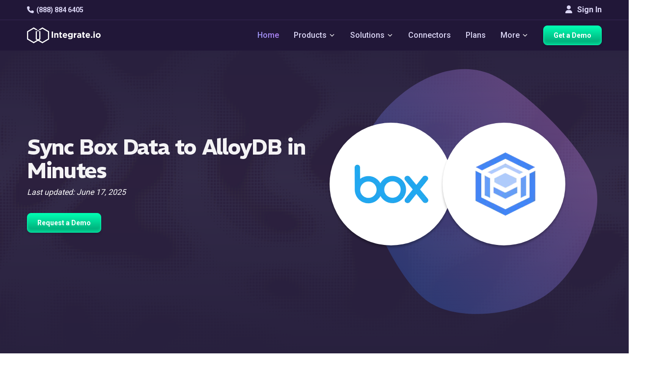

--- FILE ---
content_type: text/html
request_url: https://www.integrate.io/integrations/box/alloydb/
body_size: 24574
content:
<!DOCTYPE html>
<html
  lang="
    en
  "
  class="integrateio dark-theme "
>
  <head>
    <meta charset="utf-8" />
<meta http-equiv="X-UA-Compatible" content="IE=edge" />
<meta name="viewport" content="width=device-width, initial-scale=1" />

<title>
  Integrate.io | Integrate Box with AlloyDB for Automated Data Sync
  
</title>

<meta name="description" content="Explore Integrate, best platform to connect Box with AlloyDB for seamless data sync. No-code tools, automated workflows, real-time updates, and secure transfers." />
<meta name="author" content="" />
<meta name="copyright" content="2026 © Integrate.io Ltd. All rights reserved." />





  
  <meta name="robots" content="noindex" />


<meta property="og:title" content="Integrate Box with AlloyDB for Automated Data Sync" />
<meta property="og:type" content="website" />
<meta property="og:description" content="Explore Integrate, best platform to connect Box with AlloyDB for seamless data sync. No-code tools, automated workflows, real-time updates, and secure transfers." />



  <meta
    property="og:image"
    content="https://res.cloudinary.com/hdxhd6yxt/image/upload/f_auto/v1744870418/og-images/new-og-image.png"
  />

<meta property="og:image:width" content="1200" />
<meta property="og:image:height" content="630" />
<meta property="og:url" content="https://www.integrate.io/integrations/box/alloydb/" />
<meta property="og:site_name" content="Integrate.io" />

<meta property="twitter:title" content="Integrate Box with AlloyDB for Automated Data Sync" />
<meta property="twitter:type" content="website" />
<meta property="twitter:description" content="Explore Integrate, best platform to connect Box with AlloyDB for seamless data sync. No-code tools, automated workflows, real-time updates, and secure transfers." />



  <meta
    property="twitter:image"
    content="https://res.cloudinary.com/hdxhd6yxt/image/upload/f_auto/v1744870418/og-images/new-og-image.png"
  />

<meta property="twitter:image:width" content="1200" />
<meta property="twitter:image:height" content="630" />
<meta property="twitter:url" content="https://www.integrate.io/integrations/box/alloydb/" />
<meta property="twitter:site_name" content="Integrate.io" />



<link rel="canonical" href="https://www.integrate.io/integrations/box/alloydb/" />


<link rel="preconnect" href="https://fonts.googleapis.com">
<link rel="preconnect" href="https://fonts.gstatic.com" crossorigin>
<link rel="preload" as="font" href="https://db.onlinewebfonts.com/t/3c11d9a02851f2c9e56efa0fab493e56.woff2" type="font/woff2" crossorigin>
<link rel="preload" as="font" href="https://fonts.googleapis.com/css2?family=REM&display=swap" type="font/woff2" crossorigin>
<link rel="preload" as="font" href="https://fonts.googleapis.com/css2?family=REM:wght@600&display=swap" type="font/woff2" crossorigin>
<link rel="preload" as="font" href="https://fonts.googleapis.com/css2?family=Roboto:wght@500&display=swap" type="font/woff2" crossorigin>

<script>
  (function(d) {
    var wf = d.createElement('script'), s = d.scripts[0];
    wf.src = 'https://ajax.googleapis.com/ajax/libs/webfont/1.6.26/webfont.js';
    wf.async = true;
    wf.onload = function() {
      WebFont.load({
        google: {
          families: [
            'Roboto:100,300,400,500,700',
            'REM:400,600,700'
          ]
        },
        timeout: 2000,
        active: function() {
          sessionStorage.setItem('fontsLoaded', true);
        }
      });
    };
    s.parentNode.insertBefore(wf, s);
  })(document);
</script>


<link rel="stylesheet" href="https://cdnjs.cloudflare.com/ajax/libs/font-awesome/6.4.0/css/all.min.css" 
      integrity="sha512-iecdLmaskl7CVkqkXNQ/ZH/XLlvWZOJyj7Yy7tcenmpD1ypASozpmT/E0iPtmFIB46ZmdtAc9eNBvH0H/ZpiBw==" 
      crossorigin="anonymous" referrerpolicy="no-referrer" />


<link
  href="https://www.integrate.io/images/apple-touch-icon-76.09abc9abebf66786bb0c7c785514c74f.png"
  rel="apple-touch-icon"
  sizes="76x76"
  type="image/png"
/>
<link
  href="https://www.integrate.io/images/apple-touch-icon-120.d180af25835e7722b0ddf2850289f80a.png"
  rel="apple-touch-icon"
  sizes="120x120"
  type="image/png"
/>
<link
  href="https://www.integrate.io/images/apple-touch-icon-152.b69d228ad4b13dee475d454b354aa54c.png"
  rel="apple-touch-icon"
  sizes="152x152"
  type="image/png"
/>
<link
  href="https://www.integrate.io/images/apple-touch-icon-180.219457bf4d9e63a31bfbbcb4e373ecf2.png"
  rel="apple-touch-icon"
  sizes="180x180"
  type="image/png"
/>
<link
  href="https://www.integrate.io/images/favicon.d10719395ff20be1cce5563681886992.ico"
  rel="icon"
  type="image/x-icon"
/>
<link
  href="https://www.integrate.io/images/favicon.d10719395ff20be1cce5563681886992.ico"
  rel="shortcut icon"
  type="image/x-icon"
/>
<link
  href="https://www.integrate.io/images/favicon.d93f48e2461f4e3c53615b6939c87a4e.png"
  rel="shortcut icon"
  type="image/png"
/>
<link rel="dns-prefetch" href="https://platform.twitter.com" />
<link rel="dns-prefetch" href="https://ajax.googleapis.com" />
<link rel="dns-prefetch" href="https://res.cloudinary.com" />
<link rel="dns-prefetch" href="https://cdn.buttercms.com" />
<link rel="dns-prefetch" href="https://cdn.segment.com" />
<link rel="dns-prefetch" href="https://connect.facebook.net" />
<link rel="dns-prefetch" href="https://www.google-analytics.com" />
<link rel="dns-prefetch" href="https://www.googletagmanager.com" />
<link rel="dns-prefetch" href="https://cdn.filestackcontent.com" />
<link rel="dns-prefetch" href="https://js.intercomcdn.com" />
<link rel="dns-prefetch" href="https://connect.facebook.net" />
<link rel="dns-prefetch" href="https://s.adroll.com" />
<link rel="dns-prefetch" href="https://www.clickcease.co" />

<script>
  (function (window) {
    var ie = -1;
    if (window.navigator.appName == "Microsoft Internet Explorer") {
      var ua = window.navigator.userAgent;
      var re = new RegExp("MSIE ([0-9]{1,}[\.0-9]{0,})");
      if (re.exec(ua) != null) ie = parseFloat(RegExp.$1);
    }
    if (ie > -1 && ie < 9) {
      var url = window.location.protocol + "//" + window.location.hostname + "/update-browser/";
      window.location = url;
    }
  })(window);
</script>

<script type="application/ld+json">
    {
      "@context": "http://schema.org",
      "@type": "WebPage",
      "name": "Integrate.io",
      "description" : "Integrate.io's data integration, ETL and ELT platform streamlines data processing and saves time. Allow your business to focus on insight instead of preparation.",
      "address": {
        "@type": "PostalAddress",
        "streetAddress": "353 Kearny Street",
        "addressLocality": "San Francisco",
        "addressRegion": "CA",
        "postalCode": "94108",
        "addressCountry": "United States"
      },
    
      "lastUpdated": "2025-06-17",
      "datePublished": "2025-06-17",
    
      "logo": "https://www.integrate.io/assets/favicon-d4e41a8dd08ed5d7d2812706ad70a41448f203038b7bc39d121820dacbc8c7be.png",
      "url": "https://www.integrate.io/",
      "sameAs": ["https:\/\/www.facebook.com\/integrate.io,https:\/\/www.linkedin.com\/company\/integrateio\/mycompany\/,https:\/\/twitter.com\/Integrateio,https:\/\/www.youtube.com\/channel\/UC2ZnX1ePwLx8rM2iXa6tjwQ,"],
      "contactPoint" : [{
        "@type" : "ContactPoint",
        "telephone" : "+1-415-670-9496",
        "email" : "info@integrate.io",
        "contactType" : "customer service"
      }]
    }
</script>



<meta name="viewport" content="width=device-width, initial-scale=1, maximum-scale=5" />






<script>!function () {var reb2b = window.reb2b = window.reb2b || []; if (reb2b.invoked) return;reb2b.invoked = true;reb2b.methods = ["identify", "collect"]; reb2b.factory = function (method) {return function () {var args = Array.prototype.slice.call(arguments); args.unshift(method);reb2b.push(args);return reb2b;};}; for (var i = 0; i < reb2b.methods.length; i++) {var key = reb2b.methods[i];reb2b[key] = reb2b.factory(key);} reb2b.load = function (key) {var script = document.createElement("script");script.type = "text/javascript";script.async = true; script.src = "https://s3-us-west-2.amazonaws.com/b2bjsstore/b/" + key + "/reb2b.js.gz"; var first = document.getElementsByTagName("script")[0]; first.parentNode.insertBefore(script, first);}; reb2b.SNIPPET_VERSION = "1.0.1";reb2b.load("Y46DJ4HDZ961");}();</script>


<meta name="facebook-domain-verification" content="fiy8i0xkggqvihymkypocj39iemi0h" />

<link rel="llms-guidelines" href="https://www.integrate.io/llms.txt" />


<script defer src="https://app.upvert.io/pixel/csfdkNJETv3hFfxRQs0ZgrYFSLI6OtQ"></script>

    
      


  
  
  
  
  <link rel="stylesheet" href="https://www.integrate.io/stylesheets/page-styles/style-integration.f84870102a09fe103c2219289d831439216f5f5669db11206b07069a84b12ec2.css" />


    
  </head>

  <body
    style="background-image: url('https://www.integrate.io/images/tittle-background.66ea55a8a964fc637cb6d67276047217.svg');"
  >
    
      
        <svg width="0" height="0"  version="1.1" id="Layer_1" xmlns="http://www.w3.org/2000/svg">
  <symbol xmlns="http://www.w3.org/2000/svg" viewBox="0 0 29 29" xml:space="preserve" id="icon-arrow-down-thin">
    <path fill="none" stroke="#000" stroke-linecap="round" stroke-linejoin="round" stroke-miterlimit="10" stroke-width="2" d="M20.5 11.5l-6 6-6-6"/>
  </symbol>
  <symbol xmlns="http://www.w3.org/2000/svg" viewBox="0 0 29 29" xml:space="preserve" id="icon-arrow-down-thin-white">
    <path fill="none" stroke="#fff" stroke-linecap="round" stroke-linejoin="round" stroke-miterlimit="10" stroke-width="2" d="M20.5 11.5l-6 6-6-6"/>
  </symbol>
</svg>




<div class="main-nav-container navbar-fixed-top">
  <div class="navbar-top">
    <div class="container">
      <div class="navbar-top-left">
        <a
        class="navbar-item lighter"
        href="tel:+1 888-884-6405"
        data-track-event="click"
        data-category="Navigation"
        data-action="Phone"
        data-label="Phone - Top Nav"
        ><i class="fa fa-phone"></i>(888) 884 6405</a
      >
      </div>
      <div class="navbar-top-right">
      
        <a href="https://dashboard.integrate.io/auth/login" class="btn signin-button" type="button"><i class="fa fa-user"></i> Sign In</a>
      </div>
  </div>
  </div>
  <nav class="navbar container">
    <button
      aria-label="mobile navigation button"
      type="button"
      class="mobile-icon"
      onclick="openMobileNavigation()"
      id="mobile-icon"
    >
      <span></span>
    </button>

    <img
      src="https://www.integrate.io/images/logo-white.1f703316cafb6585b7b152f2d5efc28a.svg"
      alt="Integrate.io"
      class="mobile-logo"
      width="300"
      height="40"
    />
    <ul  class="nav-container">
      <li class="navbar-item-container">
        <a
          class="navbar-brand"
          data-track-event="click"
          data-category="Navigation"
          data-action="Home"
          data-label="Logo - Top Nav"
          href="https://www.integrate.io/"
        >
          <img
            class="logo"
            alt="Integrate.io"
            width="192"
            height="70"
            src="https://www.integrate.io/images/logo-white.1f703316cafb6585b7b152f2d5efc28a.svg"
          />
        </a>
      </li>
     
    </ul>
    <ul id="nav-container" class="nav-container">
      <li class="navbar-item-container">
        <a
          class="navbar-item highlighted"
          href="https://www.integrate.io/"
          data-track-event="click"
          data-category="Navigation"
          data-action="Home"
          data-label="Home - Top Nav"
          >Home</a
        >
      </li>
      
      
      <li class="navbar-item-container">
        <span class="navbar-item" class="navbar-item"
        >Products
          <svg class="icon icon-dropdown dark">
            <use xlink:href="#icon-arrow-down-thin-white"></use>
          </svg>

          <svg class="icon icon-dropdown white">
            <use xlink:href="#icon-arrow-down-thin-white"></use>
          </svg>
        </span>
        <div class="dropdown-content center">
          <div class="dropdown-container wider products-dropdown">
            <a href="https://www.integrate.io/solutions/salesforce-team/" class="dropdown-list in-row link">
              <div class="dropdown-list-icons">
                <i class="fa fa-file"></i>
                <i class="fa fa-arrow-right"></i>
                <svg xmlns="http://www.w3.org/2000/svg" width="22" height="15" viewBox="0 0 22 15" fill="none" class="icon-products-menu salesforce">
                  <path d="M9.75 6.6875H8.9375C8.96875 6.53125 9.03125 6.25 9.375 6.25C9.5625 6.25 9.75 6.375 9.75 6.6875ZM14.0312 6.25C14.0625 6.25 14.4688 6.1875 14.4688 6.875C14.4688 7.09375 14.4375 7.5 14.0312 7.5C14.0312 7.5 13.5938 7.5625 13.5938 6.875C13.5938 6.1875 14.0312 6.25 14.0312 6.25ZM6.4375 7C6.5625 6.875 6.90625 6.90625 7.09375 6.9375V7.46875C6.90625 7.5 6.59375 7.5625 6.4375 7.4375C6.40625 7.40625 6.34375 7.375 6.34375 7.21875C6.34375 7.125 6.375 7.0625 6.4375 7ZM22 6.25C22 9 19.5 11.0938 16.8125 10.5312C16.25 11.5625 14.5938 12.75 12.6875 11.8438C11.4062 14.8438 7.125 14.7188 6 11.6562C2.25 12.4062 0.40625 7.34375 3.65625 5.4375C2.5625 2.96875 4.375 0 7.21875 0C8.46875 0.03125 9.59375 0.625 10.3125 1.53125C10.9375 0.875 11.8438 0.4375 12.8438 0.4375C14.1562 0.4375 15.3125 1.1875 15.9375 2.28125C18.8438 1 22 3.15625 22 6.25ZM5.75 7.25C5.75 6.90625 5.375 6.78125 5.1875 6.71875C5.03125 6.65625 4.78125 6.625 4.78125 6.4375C4.78125 6.15625 5.3125 6.25 5.5625 6.375C5.5625 6.375 5.59375 6.40625 5.59375 6.375C5.625 6.34375 5.6875 6.15625 5.6875 6.125C5.6875 6.09375 5.6875 6.09375 5.65625 6.09375C5.28125 5.84375 4.40625 5.8125 4.40625 6.5C4.40625 6.875 4.75 6.96875 4.96875 7.03125C5.09375 7.0625 5.375 7.125 5.375 7.28125C5.375 7.40625 5.25 7.53125 5.09375 7.53125C4.84375 7.53125 4.65625 7.4375 4.5 7.3125C4.46875 7.3125 4.4375 7.28125 4.4375 7.34375L4.375 7.5625C4.34375 7.59375 4.375 7.625 4.375 7.625C4.40625 7.65625 4.6875 7.8125 5.09375 7.8125C5.5 7.8125 5.75 7.59375 5.75 7.25ZM6.75 5.9375C6.4375 5.9375 6.15625 6.03125 6.09375 6.09375C6.0625 6.09375 6.0625 6.09375 6.0625 6.125L6.15625 6.34375C6.15625 6.375 6.15625 6.375 6.1875 6.375C6.21875 6.375 6.40625 6.25 6.71875 6.25C6.84375 6.25 6.9375 6.28125 7 6.3125C7.125 6.40625 7.09375 6.59375 7.09375 6.65625C6.9375 6.65625 6.5 6.5625 6.1875 6.78125C6.03125 6.875 5.9375 7.03125 5.9375 7.21875C5.9375 7.21875 5.9375 7.21875 5.96875 7.21875C5.96875 7.40625 6 7.5625 6.15625 7.6875C6.53125 7.9375 7.28125 7.75 7.34375 7.71875C7.40625 7.71875 7.46875 7.6875 7.46875 7.65625V6.59375C7.46875 6.46875 7.46875 5.9375 6.75 5.9375ZM8.21875 5.28125C8.21875 5.25 8.1875 5.25 8.15625 5.25H7.875C7.84375 5.25 7.84375 5.25 7.84375 5.25C7.84375 5.25 7.8125 5.25 7.8125 5.28125V7.75L7.84375 7.78125C7.84375 7.78125 7.84375 7.78125 7.875 7.78125H8.15625C8.1875 7.78125 8.21875 7.75 8.21875 7.75V5.28125ZM9.9375 6.1875C9.875 6.09375 9.71875 5.9375 9.40625 5.9375C9.28125 5.9375 8.9375 5.9375 8.75 6.21875C8.5625 6.46875 8.53125 6.78125 8.53125 6.875C8.53125 7 8.53125 7.34375 8.75 7.5625C8.84375 7.65625 9.03125 7.8125 9.46875 7.8125C9.8125 7.8125 10 7.75 10.0625 7.6875C10.0625 7.6875 10.0625 7.65625 10.0625 7.625L10 7.40625C9.96875 7.40625 9.96875 7.40625 9.96875 7.40625C9.9375 7.40625 9.9375 7.40625 9.9375 7.40625C9.875 7.4375 9.75 7.5 9.46875 7.5C8.9375 7.5 8.9375 7.03125 8.9375 6.96875H10.0938C10.125 6.96875 10.125 6.9375 10.125 6.9375C10.125 6.9375 10.1875 6.46875 9.9375 6.1875ZM11.0938 7.8125C11.5 7.8125 11.75 7.59375 11.75 7.25C11.75 6.875 11.4062 6.78125 11.1875 6.71875C11.0625 6.65625 10.7812 6.625 10.7812 6.4375C10.7812 6.3125 10.875 6.25 11.0625 6.25C11.25 6.25 11.4062 6.28125 11.5625 6.375C11.7188 6.46875 11.5938 6.40625 11.625 6.375C11.625 6.34375 11.6875 6.15625 11.6875 6.125H11.7188C11.7188 6.09375 11.6875 6.09375 11.6875 6.09375C11.4375 5.9375 11.1562 5.9375 11.0625 5.9375C10.6875 5.9375 10.4062 6.15625 10.4062 6.5C10.4062 6.875 10.7812 6.96875 10.9688 7.03125C11.1562 7.09375 11.375 7.125 11.375 7.28125C11.375 7.40625 11.2812 7.5 11.0938 7.5C10.875 7.5 10.6562 7.4375 10.5 7.3125C10.5 7.3125 10.5 7.3125 10.4688 7.3125C10.4688 7.3125 10.4375 7.3125 10.4375 7.34375L10.375 7.5625C10.3438 7.59375 10.375 7.625 10.375 7.625C10.4375 7.65625 10.7188 7.8125 11.0938 7.8125ZM13.1562 6C13.1562 6 13.125 5.96875 13.0938 5.96875H12.75C12.75 5.96875 12.7812 5.6875 12.875 5.59375C13 5.46875 13.25 5.53125 13.25 5.53125C13.2812 5.5625 13.3125 5.53125 13.3125 5.53125L13.4062 5.28125C13.4062 5.25 13.4062 5.25 13.375 5.25C13.2188 5.1875 12.8438 5.15625 12.625 5.375C12.4375 5.53125 12.4062 5.8125 12.375 5.96875H12.0938L12.0625 6L12.0312 6.25C12.0312 6.28125 12.0312 6.28125 12.0625 6.28125H12.3125C12.0625 7.78125 12.0312 7.875 12 8.03125C11.9688 8.15625 11.9062 8.25 11.8125 8.28125C11.8125 8.28125 11.6875 8.3125 11.5 8.25C11.5 8.25 11.4688 8.25 11.4688 8.28125C11.4688 8.3125 11.375 8.5 11.375 8.53125C11.375 8.53125 11.375 8.5625 11.4062 8.5625C11.5625 8.625 11.8125 8.625 11.9375 8.5625C12.1562 8.5 12.25 8.3125 12.3125 8.15625C12.4062 7.90625 12.4062 7.84375 12.6875 6.28125H13.0625C13.0938 6.28125 13.0938 6.28125 13.0938 6.25L13.1562 6ZM14.8125 6.5C14.7812 6.46875 14.6562 5.9375 14.0312 5.9375C13.5625 5.9375 13.3125 6.25 13.25 6.5C13.2188 6.59375 13.125 6.9375 13.25 7.25C13.25 7.25 13.375 7.8125 14.0312 7.8125C14.5 7.8125 14.75 7.53125 14.8125 7.25C14.9062 6.9375 14.8438 6.59375 14.8125 6.5ZM16.2188 6C16.0625 5.9375 15.7188 5.9375 15.5312 6.15625V6.03125C15.5312 6 15.5312 6 15.5 6H15.2188C15.1875 6 15.1875 6 15.1875 6.03125V7.75C15.1875 7.78125 15.1875 7.78125 15.2188 7.78125H15.5C15.5312 7.78125 15.5625 7.78125 15.5625 7.75V6.875C15.5625 6.78125 15.5625 6.53125 15.6875 6.40625C15.8438 6.25 16.0625 6.3125 16.0938 6.3125C16.125 6.3125 16.1562 6.3125 16.1562 6.28125C16.1875 6.21875 16.2188 6.125 16.25 6.03125C16.25 6 16.25 6 16.2188 6ZM17.6875 7.6875L17.625 7.46875C17.625 7.40625 17.5938 7.4375 17.5938 7.4375C17.4375 7.5 17.2812 7.5 17.2188 7.5C17.0938 7.5 16.6875 7.46875 16.6875 6.875C16.6875 6.6875 16.75 6.25 17.2188 6.25C17.2188 6.25 17.2188 6.25 17.25 6.25C17.3438 6.25 17.4688 6.28125 17.5625 6.3125C17.6875 6.34375 17.5938 6.3125 17.5938 6.28125C17.625 6.21875 17.6562 6.15625 17.6875 6.0625C17.6875 6.03125 17.6562 6.03125 17.6562 6.03125C17.3125 5.90625 16.9688 5.9375 16.7812 6.03125C16.75 6.03125 16.2812 6.21875 16.2812 6.875C16.2812 6.96875 16.2812 7.8125 17.1875 7.8125C17.375 7.8125 17.5312 7.78125 17.6875 7.71875C17.6875 7.71875 17.6875 7.71875 17.6875 7.6875ZM19.375 6.4375C19.3438 6.34375 19.2188 5.9375 18.6875 5.9375C18.1875 5.9375 17.9375 6.25 17.875 6.53125C17.8438 6.625 17.8125 6.75 17.8125 6.875C17.8125 7.6875 18.4062 7.8125 18.75 7.8125C19.0938 7.8125 19.2812 7.75 19.3438 7.6875C19.3438 7.6875 19.375 7.65625 19.3438 7.625L19.2812 7.40625H19.25H19.2188C19.1562 7.4375 19.0312 7.5 18.75 7.5C18.2188 7.5 18.2188 7.03125 18.2188 6.96875H19.375C19.4062 6.96875 19.4062 6.9375 19.4062 6.9375C19.4062 6.9375 19.4375 6.71875 19.375 6.4375ZM18.6562 6.25C18.8125 6.25 19.0312 6.3125 19.0625 6.6875H18.2188C18.25 6.53125 18.3125 6.25 18.6562 6.25Z" fill="white"/>
                  </svg>
              </div>

              <div class="dropdown-list-title">
                Salesforce Sync
              </div>

              <div class="dropdown-list-description">
                Transform and load enriched data into Salesforce. Easier than MuleSoft, more powerful than Data Loader.
              </div>

              <div  class="dropdown-list-link">
                Learn More
                <i class="fa fa-angle-double-right"></i>
              </div>
            </a>
            <a href="https://www.integrate.io/product/etl/" class="dropdown-list in-row link">
              <div class="dropdown-list-icons">
                <i class="fa fa-code-branch"></i>
                <i class="fa fa-arrow-right"></i>
                <svg xmlns="http://www.w3.org/2000/svg" width="19" height="18" viewBox="0 0 19 18" fill="none" class="icon-products-menu">
                  <path d="M3.14372 13.4595L6.87166 11.3059C7.39538 11.0043 8.06511 11.1837 8.36823 11.7074C8.48568 11.9137 8.5317 12.1407 8.50948 12.3612V16.5701C8.50948 17.1715 8.02067 17.6604 7.4176 17.6604C6.81612 17.6604 6.32731 17.1715 6.32731 16.5701V14.1498L4.23878 15.356C3.71506 15.6591 3.04374 15.4782 2.7422 14.9545C2.43908 14.4307 2.61841 13.761 3.14372 13.4595Z" fill="white"/>
                  <path d="M12.4152 8.84448C12.4089 8.45566 12.6136 8.09381 12.9501 7.89861L16.678 5.74659C16.8399 5.65296 17.0256 5.60376 17.2113 5.60376C17.5937 5.60376 17.9492 5.80849 18.1397 6.13859C18.4349 6.64961 18.2587 7.30506 17.7477 7.60025L15.5988 8.83972L17.7477 10.0808C17.9952 10.2236 18.173 10.4537 18.246 10.7299C18.3206 11.006 18.2825 11.2949 18.1397 11.5424C17.9492 11.8725 17.5937 12.0773 17.2128 12.0773C17.0256 12.0773 16.8399 12.0281 16.678 11.9344L12.9501 9.78242C12.6168 9.5888 12.4121 9.23013 12.4152 8.84448Z" fill="white"/>
                  <path d="M15.8321 4.22151L12.1041 6.37352C11.6693 6.62586 11.1329 6.54334 10.7901 6.20847C10.5726 6.00851 10.4377 5.72284 10.4377 5.40544V1.09188C10.4377 0.488806 10.9265 0 11.528 0C12.1311 0 12.6199 0.488806 12.6199 1.09188V3.54702L14.737 2.325C15.2607 2.02188 15.9305 2.20121 16.2336 2.72494C16.5367 3.24866 16.3558 3.91838 15.8321 4.22151Z" fill="white"/>
                  <path d="M7.44953 9.01927C7.44953 9.1018 7.49714 9.21606 7.55586 9.27637L9.03338 10.7539C9.0921 10.8126 9.20796 10.8602 9.29048 10.8602H9.66661C9.74914 10.8602 9.86499 10.8126 9.92371 10.7539L11.4028 9.27637C11.4615 9.21606 11.5092 9.1018 11.5092 9.01927V8.64314C11.5092 8.55903 11.4615 8.44476 11.4028 8.38604L9.92371 6.90693C9.86499 6.84821 9.74914 6.8006 9.66661 6.8006H9.29048C9.20796 6.8006 9.0921 6.84821 9.03338 6.90693L7.55586 8.38604C7.49714 8.44476 7.44953 8.55903 7.44953 8.64314V9.01927ZM8.76835 8.83835V8.82248C8.76835 8.76217 8.80326 8.67806 8.84611 8.63362L9.28255 8.19877C9.3254 8.15434 9.40951 8.11942 9.47141 8.11942H9.48728C9.54758 8.11942 9.6317 8.15434 9.67613 8.19877L10.111 8.63362C10.1538 8.67647 10.1887 8.76058 10.1887 8.82248V8.83835C10.1887 8.90024 10.1538 8.98436 10.111 9.02721L9.67613 9.46364C9.6317 9.50649 9.54758 9.5414 9.48728 9.5414H9.47141C9.40951 9.5414 9.3254 9.50649 9.28255 9.46364L8.84611 9.02721C8.80326 8.98436 8.76835 8.90024 8.76835 8.83835Z" fill="white"/>
                  <path d="M6.87173 6.37352L3.14379 4.22151C2.62007 3.91997 2.43915 3.24866 2.74227 2.72494C3.0454 2.20121 3.71512 2.02188 4.23884 2.325L6.32738 3.53115V1.09188C6.32738 0.488806 6.81619 0 7.41767 0C8.02074 0 8.50955 0.488806 8.50955 1.09188V5.31973C8.53018 5.53874 8.48733 5.76728 8.3683 5.97359C8.06518 6.49731 7.39545 6.67665 6.87173 6.37352Z" fill="white"/>
                  <path d="M11.3566 11.1789C11.6042 11.1313 11.8692 11.1709 12.1041 11.3058L15.8321 13.4594C16.3558 13.761 16.5367 14.4307 16.2336 14.9544C15.9305 15.4797 15.2607 15.6591 14.737 15.3559L12.6199 14.1339V16.57C12.6199 17.1715 12.1311 17.6603 11.528 17.6603C10.9265 17.6603 10.4377 17.1715 10.4377 16.57V12.2565C10.4377 11.7121 10.8361 11.2614 11.3566 11.1789Z" fill="white"/>
                  <path d="M0.813994 6.12592C1.11553 5.60062 1.78685 5.42128 2.31057 5.7244L6.03851 7.87642C6.39559 8.08274 6.59238 8.46045 6.58603 8.84451C6.58921 9.22699 6.39241 9.59994 6.03851 9.80308L2.31057 11.9567C1.78685 12.2582 1.11712 12.0789 0.813994 11.5552C0.51087 11.0314 0.691793 10.3617 1.21551 10.0586L3.32627 8.83975L1.21551 7.62091C0.690207 7.31937 0.51087 6.64965 0.813994 6.12592Z" fill="white"/>
                  </svg>
              </div>

              <div class="dropdown-list-title">
                Transform &amp; Sync
              </div>

              <div class="dropdown-list-description">
                Build low-code pipelines to load and transform data from any source. Accelerate your path to analytics-ready data.
              </div>

              <div class="dropdown-list-link">
                Learn More
                <i class="fa fa-angle-double-right"></i>
              </div>
            </a>
            <a href="https://www.integrate.io/product/cdc/" class="dropdown-list in-row link">
              <div class="dropdown-list-icons">
                <i class="fa fa-database"></i>
                <i class="fa fa-arrow-right"></i>
                <svg xmlns="http://www.w3.org/2000/svg" width="16" height="18" viewBox="0 0 16 18" fill="none" class="icon-products-menu">
                  <path d="M8.44995 13.3282L14.75 14.8674V2.75861L8.44995 4.29782V13.3282Z" fill="#969696"/>
                  <path d="M14.7499 2.75861L15.9499 3.37429V14.2517L14.7499 14.8674V2.75861ZM8.4499 13.3282L2.1499 14.8674V2.75861L8.4499 4.29782V13.3282Z" fill="white"/>
                  <path d="M2.14995 2.75861L0.949951 3.37429V14.2517L2.14995 14.8674V2.75861Z" fill="#969696"/>
                  <path d="M10.0503 17.3302L12.4503 16.0988V1.56157L10.0503 0.3302L9.31653 8.40275L10.0503 17.3302Z" fill="white"/>
                  <path d="M6.84959 17.3302L4.44958 16.0988V1.56157L6.84959 0.3302L7.58333 8.40275L6.84959 17.3302Z" fill="#969696"/>
                  <path d="M6.84961 0.3302H10.0827V17.2959H6.84961V0.3302Z" fill="#D0D0D0"/>
                  </svg>
              </div>

              <div class="dropdown-list-title">
                Database Replication
              </div>

              <div class="dropdown-list-description">
                Effortlessly replicate to your data warehouse with sub 60-second latency. Power real-time dashboards & AI/ML initiatives.
              </div>

              <div class="dropdown-list-link">
                Learn More
                <i class="fa fa-angle-double-right"></i>
              </div>
            </a>
            <a href="https://www.integrate.io/solutions/file-data-preparation/" class="dropdown-list in-row link">
              <div class="dropdown-list-icons">
                <i class="fa fa-file-text"></i>
                <i class="fa fa-arrow-right"></i>
                <i class="fa fa-file-import"></i>
              </div>

              <div class="dropdown-list-title">
                File Prep &amp; Delivery
              </div>

              <div class="dropdown-list-description">
                Automate the chaos of file-based workflows. From SFTP & Excel to clean, transformed outputs.
              </div>

              <div class="dropdown-list-link">
                Learn More
                <i class="fa fa-angle-double-right"></i>
              </div>
            </a>
          </div>
        </div>
      </li>
      
      
      <li class="navbar-item-container">
        <span class="navbar-item" class="navbar-item"
        >Solutions
          <svg class="icon icon-dropdown dark">
            <use xlink:href="#icon-arrow-down-thin-white"></use>
          </svg>

          <svg class="icon icon-dropdown white">
            <use xlink:href="#icon-arrow-down-thin-white"></use>
          </svg>
        </span>
        <div class="dropdown-content center">
          <div class="dropdown-container wider">
            <a href="https://www.integrate.io/solutions/superpowers/" class="dropdown-list in-row link">
              <div class="dropdown-list-title">
                Our Superpowers
              </div>

              <div class="dropdown-list-description">
                It’s time consuming trying to understand what each platform’s strengths are. <br> <br>Here are ours on a plate.
              </div>

              <div  class="dropdown-list-link">
                Learn More
                <i class="fa fa-angle-right"></i>
              </div>
            </a>
            <div class="dropdown-list in-row">
              <a href="/solutions/?id=initiative" class="dropdown-list-title">
                Initiative
              </a>

              <div class="">
              <a
                      href="https://www.integrate.io/solutions/salesforce-team/"
                      data-track-event="click"
                      data-category="Navigation"
                      data-action="Solutions"
                      data-label="Salesforce Team - Top Nav"
                      class="list-item"
              >
                <div class="list-item-link"><i class="fa fa-cloud"></i>Loading Data to Salesforce</div>
              </a>
              <a
                      href="https://www.integrate.io/solutions/sftp/"
                      data-track-event="click"
                      data-category="Navigation"
                      data-action="Solutions"
                      data-label="SFTP - Top Nav"
                      class="list-item"
              >
                <div class="list-item-link"><i class="fa fa-database"></i>B2B Data Sharing</div>
              </a>
              <a
                      href="https://www.integrate.io/solutions/file-data-preparation/"
                      
                      data-track-event="click"
                      data-category="Navigation"
                      data-action="Solutions"
                      data-label="File Data Preparation - Top Nav"
                      class="list-item"
              >
                <div class="list-item-link"><i class="fa fa-table"></i>File Data Preparation</div>
              </a>
              <a
                      href="https://www.integrate.io/product/cdc/"
                      data-track-event="click"
                      data-category="Navigation"
                      data-action="Solutions"
                      data-label="CDC - Top Nav"
                      class="list-item"
              >
                <div class="list-item-link"><i class="fa fa-border-none"></i>Power Data Products</div>
              </a>
              </div>

              <a href="/solutions/?id=initiative" class="dropdown-list-link">
                See All Initiatives
                <i class="fa fa-angle-right"></i>
              </a>
            </div>
            <div class="dropdown-list in-row">
              <a href="/solutions/?id=industry" class="dropdown-list-title">
                Industry
              </a>

              <div class="">
                <a
                      href="https://www.integrate.io/solutions/employee-benefits/"
                      data-track-event="click"
                      data-category="Navigation"
                      data-action="Solutions"
                      data-label="Employee Benefits - Top Nav"
                      class="list-item"
              >
                <div class="list-item-link"><i class="fa fa-users"></i>Employee Benefits</div>
              </a>

              <a
                      href="https://www.integrate.io/solutions/manufacturing/"
                      data-track-event="click"
                      data-category="Navigation"
                      data-action="Solutions"
                      data-label="Manufacturing - Top Nav"
                      class="list-item"
              >
                <div class="list-item-link"><i class="fa fa-cogs"></i>Manufacturing</div>
              </a>

              <a
                      href="https://www.integrate.io/solutions/healthcare/"
                      data-track-event="click"
                      data-category="Navigation"
                      data-action="Solutions"
                      data-label="Healthcare - Top Nav"
                      class="list-item"
              >
                <div class="list-item-link"><i class="fa fa-medkit"></i>Healthcare</div>
              </a>

              <a
                      href="https://www.integrate.io/solutions/financial-services/"
                      data-track-event="click"
                      data-category="Navigation"
                      data-action="Solutions"
                      data-label="Financial Services - Top Nav"
                      class="list-item"
              >
                <div class="list-item-link"><i class="fa fa-dollar-sign"></i>Financial Services</div>
              </a>
              </div>

              <a href="/solutions/?id=industry" class="dropdown-list-link">
                See All Industries
                <i class="fa fa-angle-right"></i>
              </a>
            </div>
            <a href="https://www.integrate.io/solutions/ai/" class="dropdown-list in-row link">

              <div class="dropdown-list-title">
                Integrate.io AI
              </div>

              <div class="dropdown-list-description">
                Bring AI to every step of your data process: prepare your data, apply models at scale, access GPU power instantly, and create pipelines with simple prompts.
              </div>

              <div class="dropdown-list-link">
                Learn More
                <i class="fa fa-angle-right"></i>
              </div>
            </a>
          </div>
        </div>
      </li>
      
      <li class="navbar-item-container">
        <a
          class="navbar-item"
          
          href="https://www.integrate.io/integrations/"
          data-track-event="click"
          data-category="Navigation"
          data-action="Connectors"
          data-label="Connectors - Top Nav"
          >Connectors</a
        >
      </li>
      <li class="navbar-item-container">
        <a
          class="navbar-item"
          
          href="https://www.integrate.io/pricing/"
          data-track-event="click"
          data-category="Navigation"
          data-action="Pricing"
          data-label="Pricing - Top Nav"
          >Plans</a
        >
      </li>
      <li class="navbar-item-container">
        <span class="navbar-item"
          >More
          <svg class="icon icon-dropdown dark">
            <use xlink:href="#icon-arrow-down-thin-white"></use>
          </svg>

          <svg class="icon icon-dropdown white">
            <use xlink:href="#icon-arrow-down-thin-white"></use>
          </svg>
        </span>
        <div class="dropdown-content">
          <div class="dropdown-container">
            <div class="dropdown-list">
              <a
                class="list-item with-padding"
                href="https://www.integrate.io/blog/"
                data-track-event="click"
                data-category="Navigation"
                data-action="Resources"
                data-label="Resources Blog - Top Nav"
              >
                <div class="list-item-link"><i class="fa fa-pen"></i>Blog</div>
              </a>
              <a
                class="list-item with-padding"
                
                href="https://www.integrate.io/compare/"
                data-track-event="click"
                data-category="Navigation"
                data-action="Resources"
                data-label="Resources Compare - Top Nav"
              >
                <div class="list-item-link"><i class="fa fa-arrows-h"></i>Compare Us</div>
              </a>
              <a
                class="list-item with-padding"
                href="https://www.integrate.io/support/"
                data-track-event="click"
                data-category="Navigation"
                data-action="Resources"
                data-label="Resources Support - Top Nav"
              >
                <div class="list-item-link"><i class="fa fa-headset"></i>Support &amp; Resources</div>
              </a>
              <a
                class="list-item with-padding"
                href="https://www.integrate.io/security/"
                data-track-event="click"
                data-category="Navigation"
                data-action="Resources"
                data-label="Resources security - Top Nav"
              >
                <div class="list-item-link"><i class="fa fa-shield"></i>Security</div>
              </a>
              <a
                class="list-item with-padding"
                
                href="https://www.integrate.io/case-studies/"
                data-track-event="click"
                data-category="Navigation"
                data-action="Resources"
                data-label="Resources Customers - Top Nav"
              >
                <div class="list-item-link"><i class="fa fa-book"></i>Case Studies</div>
              </a>
              <a
                class="list-item with-padding"
                
                href="https://www.integrate.io/books-and-guides/"
                data-track-event="click"
                data-category="Navigation"
                data-action="Resources"
                data-label="Resources Whitepapers - Top Nav"
              >
                <div class="list-item-link"><i class="fa fa-file"></i>White Papers</div>
              </a>
              <a
                class="list-item with-padding"
                
                href="/webinars/"
                
                
                data-track-event="click"
                data-category="Navigation"
                data-action="Resources"
                data-label="Resources Webinars - Top Nav"
              >
                <div class="list-item-link"><i class="fa fa-video"></i>Webinars</div>
              </a>
              <a
                class="list-item with-padding"
                href="/support/#documentation"
                
                
                data-track-event="click"
                data-category="Navigation"
                data-action="Resources"
                data-label="Resources Documentation - Top Nav"
              >
                <div class="list-item-link"><i class="fa fa-code"></i>Documentation</div>
              </a>
              <a
                class="list-item with-padding"
                
                href="https://www.integrate.io/about/"
                data-track-event="click"
                data-category="Navigation"
                data-action="Resources"
                data-label="Resources Books and Guides - Top Nav"
              >
                <div class="list-item-link"><i class="fa fa-building"></i>About</div>
              </a>
            </div>
          </div>
        </div>
      </li>

      <li class="navbar-item-container contact-item">
        <span class="navbar-item"
          >Contact
          <svg class="icon icon-dropdown dark">
            <use xlink:href="#icon-arrow-down-thin-white"></use>
          </svg>

          <svg class="icon icon-dropdown white">
            <use xlink:href="#icon-arrow-down-thin-white"></use>
          </svg>
        </span>
        <div class="dropdown-content">
          <div class="dropdown-container">
            <div class="dropdown-list">
              <a
              class="navbar-item lighter"
              href="tel:+1 888-884-6405"
              data-track-event="click"
              data-category="Navigation"
              data-action="Phone"
              data-label="Phone - Top Nav"
              ><i class="fa fa-phone"></i>(888) 884 6405</a
            >
              </div>
            </div>
        </div>
      </li>

      <li class="navbar-item-container navbar-item-container-button">
        
        <div class="hs-web-interactive-inline" style="" data-hubspot-wrapper-cta-id="195702901924"> 
          <a href="https://cta-service-cms2.hubspot.com/web-interactives/public/v1/track/click?encryptedPayload=AVxigLKsAG1tLawu4sZUWP7rUq39TAeXDq8OWlaFnlzUy1k19d5L05N5N3374RVNgXIlfqY1M9QF6pBSoigQRzYTtwUvQopXB2G%2FL110SEV%2FTpdRVERnVsudzgqJZxmpVkG6WeVhIQVIC1%2BCJbFxuZuyZZhvZGLnxCw5VNxTLD7%2FjzO7&amp;portalId=21536301" class="hs-inline-web-interactive-195702901924 btn btn-primary get-started-button  " data-hubspot-cta-id="195702901924"> Get a Demo </a> 
         </div>
        
      </li>
    </ul>
  </nav>
</div>



      
    


    <div id="main" role="main" class="">
      

  
  
  
  
  
  
    
  
  
  
    
  
  
    
  

  
  
  
  
  
  
  
  
  
  

  
  

  <div class="new-homepage dark">
    <header
      class="title-container integration-title-container integration-pair-container "
    >
      <div class="container">
        <div class="text-container">
          
          <h1 class="title" style="font-size: 43px">
            Sync Box Data to AlloyDB in Minutes
          </h1>
          <div class="last-updated">Last updated: June 17, 2025</div>
          <h3></h3>
          <div class="signup-form product first-one">
            <a
              href="https://www.integrate.io/demo/"
              class="btn btn-info integrateio-btn"
              data-track-event="cta_click"
              data-category="CTA Integration Pair"
              data-action="Book Demo Click"
              data-label="Box to AlloyDB 1"
              >Request a Demo</a
            >
          </div>
        </div>

        
          <img
            src="https://www.integrate.io/images/hero_image_integration_background.cf0d610dce86433bd109b685a4188ca7.svg"
            class="hero-image hide-mobile background hide-light"
            alt="Ensure Data Quality"
          />

          <div class="integration-image-container pair-integration-image-container">
            <div class="circle-background-1"></div>
            <div class="circle-background-2"></div>
            <img
              alt="Box"
              class="integration-image-integration source-integration"
              src="https://res.cloudinary.com/hdxhd6yxt/image/upload/f_auto/c_pad,h_150,w_150/f_auto/v1523347303/integrations/box.png"
            />
            <div class="integration-image-plus hide-mobile">+</div>
            <img
              alt="AlloyDB"
              class="integration-image-integration destination-integration"
              src="https://res.cloudinary.com/hdxhd6yxt/image/upload/f_auto/c_pad,h_150,w_150/v1670916458/integrations/alloy-logo.png"
            />
          </div>
        
      </div>
    </header>

    <div class="integration-skip-to-content link" onclick="scrollToTargetAdjusted('main-content')">Skip to main content</div>

    <div class="container-fluid new-home-customers">
    <ul class="customers-strip">
          <li class="customer-logo-wrapper">
              
              <img src="https://www.integrate.io/images/customer_logos/icon-philips.2537ef3984d950c187a6e1c0474713d5.svg" loading="eager" alt="philips logo" class="customer-logo philips" />
              
              
              <div class="since-date">
                Customer Since: <br> May, 2023
              </div>
              
          </li>
          <li class="customer-logo-wrapper">
              
              <img src="https://www.integrate.io/images/customer_logos/icon-cat.a44443b379b16089f5e36caf0ab0293f.svg" loading="eager" alt="caterpillar logo" class="customer-logo"  />
              
              
              <div class="since-date">
                Customer Since: <br> July, 2018
              </div>
              
          </li>
          <li class="customer-logo-wrapper">
            
              <a class="case-study-link" href="https://www.integrate.io/case-studies/unlocking-efficiency-how-dpd-uk-automated-salesforce-data-integration/">
                Case Study <i class="fa fa-arrow-right"></i>
              </a>
            
              
              <img src="https://www.integrate.io/images/customer_logos/icon-dpd.48344032b898100024bf7b0befd39eb8.svg" loading="eager" alt="dpd logo" class="customer-logo"  />
              
              
              <div class="since-date">
                Customer Since: <br> August, 2019
              </div>
              
          </li>
          <li class="customer-logo-wrapper">
              <img src="https://www.integrate.io/images/customer_logos/icon-7-11.093eb9615d84e35d6b4e8dadc2147045.svg" loading="eager" alt="7-11 logo" class="customer-logo"   />
              
              <div class="since-date">
                Customer Since: <br> November, 2017
              </div>
              
          </li>
          <li class="customer-logo-wrapper">
              
              <img src="https://www.integrate.io/images/customer_logos/icon-samsung.22bd0b493a86fec0ba03a2e4df046077.svg" loading="eager" alt="samsung logo" class="customer-logo" />
              
              
              <div class="since-date">
                Customer Since: <br> December, 2021
              </div>
              
          </li>

          <li class="customer-logo-wrapper">
            <a class="case-study-link" href="https://www.integrate.io/case-studies/closing-the-gap-how-the-boston-red-sox-moved-data-8x-faster-and-increased-conversions-by-15/">
              Case Study <i class="fa fa-arrow-right"></i>
            </a>
            <picture>
              <source
                srcset="
                  https://www.integrate.io/images/customer_logos/icon-boston-red-sox.8e022da7375e701a356acfda43960e4e.webp
                "
                type="image/webp"
              />
              <img
                src="https://www.integrate.io/images/customer_logos/icon-boston-red-sox.b74c524403897d1b2f3163ef23f480d7.png"
                loading="eager" alt="boston red sox logo" class="customer-logo boston-red-sox"
              />
            </picture>
              
              <div class="since-date">
                Customer Since: <br> January, 2025
              </div>
              
          </li>
          
          <li class="customer-logo-wrapper">
            
            <img src="https://www.integrate.io/images/customer_logos/icon-accenture.a2b4a0e894e7e57fd27d5c1e331b5518.svg" loading="eager" alt="accenture logo" class="customer-logo" />
            
            
            <div class="since-date">
                Customer Since: <br> September, 2017
              </div>
            
          </li>
            
          <li class="customer-logo-wrapper">
            
            <img src="https://www.integrate.io/images/customer_logos/icon-mcgraw.fcde1e98f6e3dccd8c2349a87a1df95a.svg" loading="eager" alt="mcgraw hill logo" class="customer-logo" />
            
            
            <div class="since-date">
                Customer Since: <br> March, 2022
              </div>
            
          </li>
    </ul>
</div>

    <section class="integration-table-of-contents-section">
      <div class="container">
        <h3 class="integration-table-of-contents-title">Table of Contents</h3>
        <ul class="integration-table-of-contents">
          <li class="table-of-contents-item">
            <div class="table-of-contents-item-link link" onclick="scrollToTargetAdjusted('aboutSource')">About Box</div>
          </li>
          <li class="table-of-contents-item">
            <div class="table-of-contents-item-link link" onclick="scrollToTargetAdjusted('aboutDestination')">About AlloyDB</div>
          </li>
          
            <li class="table-of-contents-item">
              <div class="table-of-contents-item-link link" onclick="scrollToTargetAdjusted('useCases')">Popular Use Cases</div>
            </li>
          
          
          
            <li class="table-of-contents-item">
              <div class="table-of-contents-item-link link" onclick="scrollToTargetAdjusted('endPointsDestination')">AlloyDB's End Points</div>
            </li>
          
          
        </ul>
      </div>
    </section>

    <main id="main-content" class="integration__pageWrapper integrationPair">
      <div class="container">
        <div class="container-fluid integration__body">
          <div class="integration__body-row">
            <div class="integration__content">
              <section class="integration__pairPage-aboutSection integration__content-section" id="aboutSource">
                <h4 class="integration__content-sectionTitle">
                  About <span class="highlighted-text"> Box</span>
                </h4>
                
                
                
                
                
                
                
                
                
                  
                
                
                
                  <p>Box is an enterprise content management platform that solves simple and complex challenges, from sharing and accessing files on mobile devices to sophisticated business processes like data governance and retention.
</p>
                

              </section>
              <section class="integration__pairPage-aboutSection integration__content-section" id="aboutDestination">
                <h4 class="integration__content-sectionTitle">
                  About <span class="highlighted-text"> AlloyDB </span>
                </h4>
                
                
                
                
                
                
                
                  
                
                
                
                  <p class="integration__pairPage-about">AlloyDB is a brand new fully-managed PostgreSQL-compatible database from Google Cloud. Launched in 2022, the database handles transactional and analytical workloads, streamlining the management and administration of PostgreSQL deployments.</p>
                

              </section>

              

                <section class="integration__useCases integration__content-section" id="useCases">
                  <h4 class="integration__content-sectionTitle">
                    Popular <span class="highlighted-text"> Use Cases</span>
                  </h4>
                  
                    
                    
                    <a class="integration__useCases-tile"
                      
                        href="https://www.integrate.io/integrations/amazon-redshift/box/"
                      
                      >
                      <div class="integration__useCases-tile-images">
                        <div class="background-circle"></div>
                        <div
                          class="integration__useCases-tile-imageContainer amazon-redshift lazyload"
                          data-src="https://www.integrate.io/images/integrations_css_sprite.f0877f8a3cbb1156e16a02c48db5921e.webp"
                        ></div>
                      </div>
                      <p class="integration__useCases-tile-title">
                        Bring all your Box data to Amazon Redshift
                      </p>
                    </a>
                    <a class="integration__useCases-tile"
                      
                        href="https://www.integrate.io/integrations/google-big-query/box/"
                      >
                      <div class="integration__useCases-tile-images">
                        <div class="background-circle"></div>
                        <div
                          class="integration__useCases-tile-imageContainer google-big-query lazyload"
                          data-src="https://www.integrate.io/images/integrations_css_sprite.f0877f8a3cbb1156e16a02c48db5921e.webp"
                        ></div>
                      </div>
                      <p class="integration__useCases-tile-title">
                        Load your Box data to Google BigQuery
                      </p>
                    </a>
                    <a class="integration__useCases-tile"
                      
                        href="https://www.integrate.io/integrations/snowflake/box/"
                      
                    >
                      <div class="integration__useCases-tile-images">
                        <div class="background-circle"></div>
                        <div
                          class="integration__useCases-tile-imageContainer snowflake lazyload"
                          data-src="https://www.integrate.io/images/integrations_css_sprite.f0877f8a3cbb1156e16a02c48db5921e.webp"
                        ></div>
                      </div>
                      <p class="integration__useCases-tile-title">
                        ETL all your Box data to Snowflake
                      </p>
                    </a>
                    <a class="integration__useCases-tile"
                      
                        href="https://www.integrate.io/integrations/sftp/box/"
                      
                      >
                      <div class="integration__useCases-tile-images">
                        <div class="background-circle"></div>
                        <div
                          class="integration__useCases-tile-imageContainer mysql lazyload"
                          data-src="https://www.integrate.io/images/integrations_css_sprite.f0877f8a3cbb1156e16a02c48db5921e.webp"
                        ></div>
                      </div>
                      <p class="integration__useCases-tile-title">
                        Move your Box data to MySQL
                      </p>
                    </a>
                  
                  
                  <div class="clearfix"></div>
                </section>
              

              

              
                <section class="integration__endPoints integration__content-section" id="endPointsDestination">
                  <h4 class="integration__content-sectionTitle" style="margin-top: 25px;">
                    AlloyDB's <span class="highlighted-text">End Points</span>
                  </h4>
                  
                    <div class="integration__endPoint">
                      <h5 class="integration__endPoint-title">Table of Contents</h5>
                      <div class="integration__endPoint-description"><ul><li>Connect operational data to AlloyDB data for a single source of truth</li>
<li>ETL data to AlloyDB in minutes</li>
<li>Integrate.io has the AlloyDB data integrations you need </li>
<li>How Integrate.io customers power growth with the AlloyDB connector</li>
<li>Get started moving data in minutes</li>
<li>Why choose Integrate.io for your AlloyDB data integration?</li>
<li>Get started on your AlloyDB data integration today</li>
<li>Explore our AlloyDB ETL resources</li>
<li>Check out our latest AlloyDB-related articles</li>
</ul>
</div>
                    </div>
                  
                    <div class="integration__endPoint">
                      <h5 class="integration__endPoint-title">Connect operational data to AlloyDB data for a single source of truth</h5>
                      <div class="integration__endPoint-description">Integrate.io is a no-code data pipeline platform that performs <a href=/etltrial/>ETL</a>, <a href=https://dashboard.integrate.io/auth/signup?tool=CDC&_gl=1>ELT</a>, Reverse ETL, data warehouse insights, data observability, and super-fast CDC. Its bi-directional AlloyDB connector can ETL operational data to Google's new PostgreSQL-compatible database without advanced data engineering or manual pipeline-building, streamlining the entire data integration process.<br><br>
One of the most popular use cases for AlloyDB data integration is moving operational data from disparate sources to Google Cloud Platform's PostgreSQL database. Integrate.io can help you do that! Its out-of-the-box native AlloyDB connector can create a single source of truth for marketing data inside AlloyDB, removing the need for several operational systems.
 <ul><li>Storing marketing data in AlloyDB makes sense for many marketers because of the database's 99.99% uptime SLA, scalable architecture, incredible storage facilities, and ability to handle transactional workloads.</li>
 <li>Moving marketing data (and other operational data) to AlloyDB provides you with a 360-degree view of customers, campaigns, and marketing workflows in a single reference point. </li>
 <li>After moving data to AlloyDB for its storage and maintenance benefits, you can ETL that data to a data warehouse and generate intelligence about your marketing processes in machine learning-compatible BI tools.</li></ul>
ETLing data to databases like AlloyDB is complicated, even if you have intermediate data engineering knowledge. That's because data integration can involve data engineering, programming, and pipeline-building. With Integrate.io, you don't have to worry about the complications of integration. Its native bi-directional AlloyDB connector moves data from multiple sources to Google's PostgreSQL database without hiring engineers or building complex data pipelines from scratch.<br><br>
<a href=https://www.integrate.io/demo/ data-track-event="cta_click" data-category="CTA Integration" data-action="Book Demo Click" data-label="'AlloyDB'">Schedule an intro call</a> with Integrate.io to learn more.<br><br>
</div>
                    </div>
                  
                    <div class="integration__endPoint">
                      <h5 class="integration__endPoint-title">ETL data to AlloyDB in minutes</h5>
                      <div class="integration__endPoint-description">ETLing data from data sources to AlloyDB is a simple three-step process with Integrate.io's connector. This process can take as little as a few minutes with no data engineering or complex programming involved.
 <ul><li>Integrate.io extracts data from a source and places it in a staging area. Supported data sources include apps, SaaS tools, relational databases, legacy databases, and other data platforms. </li>
 <li>Integrate.io transforms that data into the most appropriate format for AlloyDB. This stage of the ETL process can improve data quality, increase compatibility, and enhance compliance with data governance frameworks like GDPR.</li>
 <li>Integrate.io loads data into AlloyDB.</li></ul>
You can repeat this simple process with other data sources in your organization, turning AlloyDB into a single source of truth. 
Alternatively, you can ETL data from AlloyDB to operational systems and other platforms. Integrate.io does all the heavy lifting for you, allowing you to focus on other organizational tasks.<br><br>
The Integrate.io AlloyDB connector moves data to and from AlloyDB on your terms, removing the need to use multiple tools for data integration.<br><br>
<a href=/etltrial/>Set up an ETL trial meeting</a> now, and learn more about the benefits of Integrate.io's AlloyDB connector. <br><br>
</div>
                    </div>
                  
                    <div class="integration__endPoint">
                      <h5 class="integration__endPoint-title">Integrate.io has the AlloyDB data integrations you need</h5>
                      <div class="integration__endPoint-description"><a href=https://www.integrate.io/product/etl/>Integrate.io ETLs</a> data to Google’s new database with its pre-built connector, reducing delivery time and eliminating unnecessary expenses.<br><br>
<b>Examples of Integrate.io AlloyDB integrations:</b>
 <ul><li>Bring Shopify data to AlloyDB and benefit from Google's data durability and high availability. </li>
 <li>Transfer Salesforce data to AlloyDB and benefit from Google's superior performance and incredibly fast analytical queries. </li>
 <li>Move AlloyDB data to the Google BigQuery data warehouse and generate insights about business operations. Identify patterns and trends in data and make better organizational decisions. </li></ul>
<b>View more AlloyDB integrations on <a href=https://www.integrate.io/integrations/>Integrate.io</a>:</b><br><br>
Integrate.io is the no-code data pipeline platform that makes AlloyDB data integration simple! You can move data in a jargon-free environment and remove the pain points associated with data transformation and database migration. <a href=https://www.integrate.io/>Try Integrate.io yourself</a> for 14 days!<br><br>
</div>
                    </div>
                  
                    <div class="integration__endPoint">
                      <h5 class="integration__endPoint-title">How Integrate.io customers power growth with the AlloyDB connector</h5>
                      <div class="integration__endPoint-description">ETLing data to Integrate.io helps you get more value from the data in your organization.  
 <ul><li>Create workflows that automate data integration based on your custom schedule. You can move data to Google’s new cloud database whenever you like.</li>
 <li>Remove data silos that prevent you from carrying out day-to-day business operations. Moving data from isolated sources to cloud-native AlloyDB provides a real-time view of business performance and productivity. </li>
 <li>Integrate.io eliminates human error during the ETL process. The platform's AlloyDB connector automates data integration, providing better quality data outcomes. </li>
 <li>Integrate.io's drag-and-drop point-and-click user interface makes AlloyDB data integration simple, even if you have never used a data pipeline platform. </li>
 <li>Integrate.io's connector is compatible with open-source PostgreSQL operating systems, allowing you to consolidate data more effectively.  </li></ul>
</div>
                    </div>
                  
                    <div class="integration__endPoint">
                      <h5 class="integration__endPoint-title">Get started moving data in minutes</h5>
                      <div class="integration__endPoint-description">Ready to start moving data to or from AlloyDB’s database service? Enter a few details about your business and then <a href=/etltrial/>talk to an expert</a> who can help you decide on the best data integration use case. Integrate.io will provide you with the resources required for every step of your integration journey.<br><br>
</div>
                    </div>
                  
                    <div class="integration__endPoint">
                      <h5 class="integration__endPoint-title">Why choose Integrate.io for your AlloyDB data integration?</h5>
                      <div class="integration__endPoint-description"><b>World-class support</b><br><br>
Integrate.io offers exceptional customer support and will always be there for you during your data integration project. Contact a team member by phone, email, or chat to troubleshoot issues or learn more about Integrate.io features. Alternatively, access resources, tutorials, and FAQ pages online.<br><br>
<b>Customize integration notifications</b><br><br>
Like other data pipeline platform providers, Integrate.io will notify you when an issue occurs during integration, allowing you to take quick action. However, you can customize the alerts you receive so you don't bombard your hard-working data team.<br><br>
<b>World-class security</b><br><br>
Benefit from encryption, field-level data hashing, and other data security protocols when using Integrate.io's AlloyDB data connector. Get peace of mind!<br><br>
<b>REST API connector</b><br><br>
You can pull in data from any source with a REST API using Integrate.io's REST API connector. Now you can improve data integration even if you can't find the right connector!<br><br>
<b>Data compliance</b><br><br>
Integrate.io's connectors can help you adhere to relevant data governance frameworks in your industry or region, such as GDPR and CCPA. Prevent expensive government fines for non-compliance! <br><br>
<b>Pre-built connectors</b><br><br>
It's not just AlloyDB! You can find pre-built connectors for various data sources and destinations, helping you improve functionality and reach your data integration benchmarks. Find Integrate.io connectors for Salesforce, HubSpot, Shopify, Amazon Redshift (AWS), Snowflake, Oracle, Google Analytics, Facebook, Mailchimp, MongoDB, Amazon S3, MySQL, IBM Db2, Microsoft Azure Blob Storage, and much more! <br><br>
</div>
                    </div>
                  
                    <div class="integration__endPoint">
                      <h5 class="integration__endPoint-title">Get started on your AlloyDB data integration today</h5>
                      <div class="integration__endPoint-description">Want to ETL datasets to and from AlloyDB? Integrate.io's out-of-the-box native bi-directional connector can suit your data integration use case and help you get more value from Google's new PostgreSQL database. Sign up for an <a href=/etltrial/>ETL trial set-up meeting</a> now, and start your AlloyDB data integration.<br><br>
</div>
                    </div>
                  
                    <div class="integration__endPoint">
                      <h5 class="integration__endPoint-title">Explore our AlloyDB ETL resources</h5>
                      <div class="integration__endPoint-description">Here are some additional resources for Amazon S3 data integration:<br><br>
<b>Check out our latest AlloyDB-related articles:</b>
 <ul><li><a href=https://www.integrate.io/blog/consolidate-your-data-on-alloydb-integrate/>Consolidate Your Data on AlloyDB With Integrate.io in Minutes</a></li>
 <li><a href=https://www.integrate.io/blog/which-database/>Which Modern Database Is Right for Your Use Case</a></li>
 <li><a href=https://www.integrate.io/blog/top-7-etl-tools/>Top 7 ETL Tools for 2022</a></li>
 <li><a href=https://www.integrate.io/blog/etl-data-warehousing-explained-etl-tool-basics/>ETL & Data Warehousing Explained: ETL Tool Basics</a></li>
 <li><a href=https://www.integrate.io/blog/in-house-etl-vs-integrateio/>In-House ETL vs Integrate.io: Comparison & Overview</a></li></ul>
</div>
                    </div>
                  
                </section>
              

              

              
                



<section class="bottom-section without-background">
  <div class="container">
    <div class="text-container">
      <h3 class="title">Integrate Box <span class='highlighted-text'> With AlloyDB Today</span></h3>
      <h3 class="subtitle">The no-code pipeline platform for <br />your entire data journey</h3>

    <a
      href="https://www.integrate.io/demo/"
      data-track-event="click"
      data-category="Standard Contact Form solutions"
      data-action="Get Started"
      data-label="Get Started - solutions"
      class="btn btn-info btn-large btn-block integrateio-btn"
    >
      TRY IT FREE FOR 14-DAYS
    </a>
  </div>


    <img
      data-src="https://www.integrate.io/images/Squid%20-%20Dashboard.7944265a99bd1869742c6e04c817dde8.svg"
      class="hero-image lazyload"
      alt="Ensure Data Quality"
      width="450"
      height="466"
    />
  </div>
</section>


































































              

              
                <div class="integration__integratesWith integration__content-section" id="integratesWith">
                  <h4 class="integration__content-sectionTitle">Integrates With</h4>
                  <div class="integration__integratesWith-inputGroup">
                    <input
                      id="integratesWith-input"
                      class="integration__integratesWith-input"
                      type="text"
                      placeholder="Search"
                    />
                  </div>
                  <div class="no-ints-box">
                    <div class="integrationsIndex__integrations-item question-mark">
  <a href="#" class="integrationsIndex__integrations-link">
    <div class="background-circle"></div>
    <div class="integrationsIndex__integrations-tile">
      <div class="integrationsIndex__integrations-iconContainer question-mark"><i class="fa fa-question"></i></div>
    </div>
    <h4 class="integrationsIndex__integrations-name"></h4>
  </a>
  <div class="integrationsIndex__integrations-arrow">
    <img
      src="https://www.integrate.io/images/icon-arrow-right.3cec6c98293fbbada911a2c903653e90.svg"
      class="arrow-icon"
      alt="Arrow"
    />
  </div>
</div>
<a href="#" class="integrationsIndex__suggestNewLink" onclick="showNewConnectorModal()">Request This Connector!</a>

                  </div>
                  <div class="integration__integratesWith-container isotope">
                    
                    
                    
                      
                      <a
                        
                          href="https://www.integrate.io/integrations/8x8/box/"
                        
                        class="integration__integratesWith-thumbnail isotope-item cloud-services"
                        data-name="8x8"
                      >
                        <div class="background-circle"></div>
                        <div
                          class="integration__integratesWith-thumbnail-img-container img-8x8 lazyload"
                          data-src="https://www.integrate.io/images/integrations_css_sprite.f0877f8a3cbb1156e16a02c48db5921e.webp"
                        >
                          
                        </div>
                        <span class="integration__integratesWith-thumbnail-name">8x8</span>
                      </a>
                      
                    
                      
                      <a
                        
                          href="https://www.integrate.io/integrations/box/as400/"
                        
                        class="integration__integratesWith-thumbnail isotope-item cloud-services"
                        data-name="AS400"
                      >
                        <div class="background-circle"></div>
                        <div
                          class="integration__integratesWith-thumbnail-img-container as400 lazyload"
                          data-src="https://www.integrate.io/images/integrations_css_sprite.f0877f8a3cbb1156e16a02c48db5921e.webp"
                        >
                          
                        </div>
                        <span class="integration__integratesWith-thumbnail-name">AS400</span>
                      </a>
                      
                    
                      
                      <a
                        
                          href="https://www.integrate.io/integrations/box/adroll/"
                        
                        class="integration__integratesWith-thumbnail isotope-item advertising"
                        data-name="AdRoll"
                      >
                        <div class="background-circle"></div>
                        <div
                          class="integration__integratesWith-thumbnail-img-container addroll-logo lazyload"
                          data-src="https://www.integrate.io/images/integrations_css_sprite.f0877f8a3cbb1156e16a02c48db5921e.webp"
                        >
                          
                        </div>
                        <span class="integration__integratesWith-thumbnail-name">AdRoll</span>
                      </a>
                      
                    
                      
                      <a
                        
                          href="https://www.integrate.io/integrations/aftership/box/"
                        
                        class="integration__integratesWith-thumbnail isotope-item cloud-services"
                        data-name="Aftership"
                      >
                        <div class="background-circle"></div>
                        <div
                          class="integration__integratesWith-thumbnail-img-container aftership lazyload"
                          data-src="https://www.integrate.io/images/integrations_css_sprite.f0877f8a3cbb1156e16a02c48db5921e.webp"
                        >
                          
                        </div>
                        <span class="integration__integratesWith-thumbnail-name">Aftership</span>
                      </a>
                      
                        <div class="clearfix visible-sm-block"></div>
                      
                    
                      
                      <a
                        
                          href="https://www.integrate.io/integrations/box/airtable/"
                        
                        class="integration__integratesWith-thumbnail isotope-item cloud-services"
                        data-name="Airtable"
                      >
                        <div class="background-circle"></div>
                        <div
                          class="integration__integratesWith-thumbnail-img-container airtable lazyload"
                          data-src="https://www.integrate.io/images/integrations_css_sprite.f0877f8a3cbb1156e16a02c48db5921e.webp"
                        >
                          
                        </div>
                        <span class="integration__integratesWith-thumbnail-name">Airtable</span>
                      </a>
                      
                    
                      
                      <a
                        
                          href="https://www.integrate.io/integrations/box/alloydb/"
                        
                        class="integration__integratesWith-thumbnail isotope-item databases"
                        data-name="AlloyDB"
                      >
                        <div class="background-circle"></div>
                        <div
                          class="integration__integratesWith-thumbnail-img-container alloydb lazyload"
                          data-src="https://www.integrate.io/images/integrations_css_sprite.f0877f8a3cbb1156e16a02c48db5921e.webp"
                        >
                          
                        </div>
                        <span class="integration__integratesWith-thumbnail-name">AlloyDB</span>
                      </a>
                      
                    
                      
                      <a
                        
                          href="https://www.integrate.io/integrations/amazon-aurora/box/"
                        
                        class="integration__integratesWith-thumbnail isotope-item databases"
                        data-name="Amazon Aurora"
                      >
                        <div class="background-circle"></div>
                        <div
                          class="integration__integratesWith-thumbnail-img-container amazon-rds lazyload"
                          data-src="https://www.integrate.io/images/integrations_css_sprite.f0877f8a3cbb1156e16a02c48db5921e.webp"
                        >
                          
                        </div>
                        <span class="integration__integratesWith-thumbnail-name">Amazon Aurora</span>
                      </a>
                      
                    
                      
                      <a
                        
                          href="https://www.integrate.io/integrations/box/amazon-kinesis-firehose/"
                        
                        class="integration__integratesWith-thumbnail isotope-item cloud-services"
                        data-name="Amazon Kinesis"
                      >
                        <div class="background-circle"></div>
                        <div
                          class="integration__integratesWith-thumbnail-img-container amazon-kinesis-firehose lazyload"
                          data-src="https://www.integrate.io/images/integrations_css_sprite.f0877f8a3cbb1156e16a02c48db5921e.webp"
                        >
                          
                        </div>
                        <span class="integration__integratesWith-thumbnail-name">Amazon Kinesis</span>
                      </a>
                      
                    
                      
                      <a
                        
                          href="https://www.integrate.io/integrations/amazon-rds/box/"
                        
                        class="integration__integratesWith-thumbnail isotope-item databases"
                        data-name="Amazon RDS"
                      >
                        <div class="background-circle"></div>
                        <div
                          class="integration__integratesWith-thumbnail-img-container amazon-rds lazyload"
                          data-src="https://www.integrate.io/images/integrations_css_sprite.f0877f8a3cbb1156e16a02c48db5921e.webp"
                        >
                          
                        </div>
                        <span class="integration__integratesWith-thumbnail-name">Amazon RDS</span>
                      </a>
                      
                    
                      
                      <a
                        
                          href="https://www.integrate.io/integrations/amazon-redshift/box/"
                        
                        class="integration__integratesWith-thumbnail isotope-item databases"
                        data-name="Amazon Redshift"
                      >
                        <div class="background-circle"></div>
                        <div
                          class="integration__integratesWith-thumbnail-img-container amazon-redshift lazyload"
                          data-src="https://www.integrate.io/images/integrations_css_sprite.f0877f8a3cbb1156e16a02c48db5921e.webp"
                        >
                          
                        </div>
                        <span class="integration__integratesWith-thumbnail-name">Amazon Redshift</span>
                      </a>
                      
                    
                      
                      <a
                        
                          href="https://www.integrate.io/integrations/amazon-s3/box/"
                        
                        class="integration__integratesWith-thumbnail isotope-item cloud-storage"
                        data-name="Amazon S3"
                      >
                        <div class="background-circle"></div>
                        <div
                          class="integration__integratesWith-thumbnail-img-container amazon-s3 lazyload"
                          data-src="https://www.integrate.io/images/integrations_css_sprite.f0877f8a3cbb1156e16a02c48db5921e.webp"
                        >
                          
                        </div>
                        <span class="integration__integratesWith-thumbnail-name">Amazon S3</span>
                      </a>
                      
                        <div class="clearfix visible-sm-block"></div>
                      
                    
                      
                      <a
                        
                          href="https://www.integrate.io/integrations/box/amplitude/"
                        
                        class="integration__integratesWith-thumbnail isotope-item analytics"
                        data-name="Amplitude"
                      >
                        <div class="background-circle"></div>
                        <div
                          class="integration__integratesWith-thumbnail-img-container amplitude lazyload"
                          data-src="https://www.integrate.io/images/integrations_css_sprite.f0877f8a3cbb1156e16a02c48db5921e.webp"
                        >
                          
                        </div>
                        <span class="integration__integratesWith-thumbnail-name">Amplitude</span>
                      </a>
                      
                    
                      
                      <a
                        
                          href="https://www.integrate.io/integrations/box/appsflyer/"
                        
                        class="integration__integratesWith-thumbnail isotope-item analytics"
                        data-name="AppsFlyer"
                      >
                        <div class="background-circle"></div>
                        <div
                          class="integration__integratesWith-thumbnail-img-container appsflyer lazyload"
                          data-src="https://www.integrate.io/images/integrations_css_sprite.f0877f8a3cbb1156e16a02c48db5921e.webp"
                        >
                          
                        </div>
                        <span class="integration__integratesWith-thumbnail-name">AppsFlyer</span>
                      </a>
                      
                    
                      
                      <a
                        
                          href="https://www.integrate.io/integrations/asana/box/"
                        
                        class="integration__integratesWith-thumbnail isotope-item cloud-services"
                        data-name="Asana"
                      >
                        <div class="background-circle"></div>
                        <div
                          class="integration__integratesWith-thumbnail-img-container asana lazyload"
                          data-src="https://www.integrate.io/images/integrations_css_sprite.f0877f8a3cbb1156e16a02c48db5921e.webp"
                        >
                          
                        </div>
                        <span class="integration__integratesWith-thumbnail-name">Asana</span>
                      </a>
                      
                    
                      
                      <a
                        
                          href="https://www.integrate.io/integrations/box/ask-nicely/"
                        
                        class="integration__integratesWith-thumbnail isotope-item cloud-services"
                        data-name="AskNicely"
                      >
                        <div class="background-circle"></div>
                        <div
                          class="integration__integratesWith-thumbnail-img-container ask-nicely lazyload"
                          data-src="https://www.integrate.io/images/integrations_css_sprite.f0877f8a3cbb1156e16a02c48db5921e.webp"
                        >
                          
                            <div class="integration__comingSoon">Coming Soon</div>
                          
                        </div>
                        <span class="integration__integratesWith-thumbnail-name">AskNicely</span>
                      </a>
                      
                    
                      
                      <a
                        
                          href="https://www.integrate.io/integrations/atlassian/box/"
                        
                        class="integration__integratesWith-thumbnail isotope-item cloud-services"
                        data-name="Atlassian"
                      >
                        <div class="background-circle"></div>
                        <div
                          class="integration__integratesWith-thumbnail-img-container atlassian lazyload"
                          data-src="https://www.integrate.io/images/integrations_css_sprite.f0877f8a3cbb1156e16a02c48db5921e.webp"
                        >
                          
                        </div>
                        <span class="integration__integratesWith-thumbnail-name">Atlassian</span>
                      </a>
                      
                    
                      
                      <a
                        
                          href="https://www.integrate.io/integrations/box/autopilot/"
                        
                        class="integration__integratesWith-thumbnail isotope-item cloud-services"
                        data-name="Autopilot"
                      >
                        <div class="background-circle"></div>
                        <div
                          class="integration__integratesWith-thumbnail-img-container autopilot lazyload"
                          data-src="https://www.integrate.io/images/integrations_css_sprite.f0877f8a3cbb1156e16a02c48db5921e.webp"
                        >
                          
                        </div>
                        <span class="integration__integratesWith-thumbnail-name">Autopilot</span>
                      </a>
                      
                    
                      
                      <a
                        
                          href="https://www.integrate.io/integrations/azure-synapse-analytics/box/"
                        
                        class="integration__integratesWith-thumbnail isotope-item databases"
                        data-name="Azure Synapse Analytics"
                      >
                        <div class="background-circle"></div>
                        <div
                          class="integration__integratesWith-thumbnail-img-container azure-synapse-analytics lazyload"
                          data-src="https://www.integrate.io/images/integrations_css_sprite.f0877f8a3cbb1156e16a02c48db5921e.webp"
                        >
                          
                        </div>
                        <span class="integration__integratesWith-thumbnail-name">Azure Synapse Analytics</span>
                      </a>
                      
                        <div class="clearfix visible-sm-block"></div>
                      
                    
                      
                      <a
                        
                          href="https://www.integrate.io/integrations/base/box/"
                        
                        class="integration__integratesWith-thumbnail isotope-item cloud-services"
                        data-name="Base CRM"
                      >
                        <div class="background-circle"></div>
                        <div
                          class="integration__integratesWith-thumbnail-img-container base-crm lazyload"
                          data-src="https://www.integrate.io/images/integrations_css_sprite.f0877f8a3cbb1156e16a02c48db5921e.webp"
                        >
                          
                        </div>
                        <span class="integration__integratesWith-thumbnail-name">Base CRM</span>
                      </a>
                      
                    
                      
                      <a
                        
                          href="https://www.integrate.io/integrations/basecamp/box/"
                        
                        class="integration__integratesWith-thumbnail isotope-item cloud-services"
                        data-name="Basecamp"
                      >
                        <div class="background-circle"></div>
                        <div
                          class="integration__integratesWith-thumbnail-img-container basecamp lazyload"
                          data-src="https://www.integrate.io/images/integrations_css_sprite.f0877f8a3cbb1156e16a02c48db5921e.webp"
                        >
                          
                        </div>
                        <span class="integration__integratesWith-thumbnail-name">Basecamp</span>
                      </a>
                      
                    
                      
                      <a
                        
                          href="https://www.integrate.io/integrations/bigcommerce/box/"
                        
                        class="integration__integratesWith-thumbnail isotope-item cloud-services"
                        data-name="BigCommerce"
                      >
                        <div class="background-circle"></div>
                        <div
                          class="integration__integratesWith-thumbnail-img-container bigcommerce lazyload"
                          data-src="https://www.integrate.io/images/integrations_css_sprite.f0877f8a3cbb1156e16a02c48db5921e.webp"
                        >
                          
                        </div>
                        <span class="integration__integratesWith-thumbnail-name">BigCommerce</span>
                      </a>
                      
                    
                      
                      <a
                        
                          href="https://www.integrate.io/integrations/box/billcom/"
                        
                        class="integration__integratesWith-thumbnail isotope-item cloud-services"
                        data-name="Bill.com"
                      >
                        <div class="background-circle"></div>
                        <div
                          class="integration__integratesWith-thumbnail-img-container billcom lazyload"
                          data-src="https://www.integrate.io/images/integrations_css_sprite.f0877f8a3cbb1156e16a02c48db5921e.webp"
                        >
                          
                        </div>
                        <span class="integration__integratesWith-thumbnail-name">Bill.com</span>
                      </a>
                      
                    
                      
                      <a
                        
                          href="https://www.integrate.io/integrations/box/braintree/"
                        
                        class="integration__integratesWith-thumbnail isotope-item cloud-services"
                        data-name="Braintree"
                      >
                        <div class="background-circle"></div>
                        <div
                          class="integration__integratesWith-thumbnail-img-container braintree lazyload"
                          data-src="https://www.integrate.io/images/integrations_css_sprite.f0877f8a3cbb1156e16a02c48db5921e.webp"
                        >
                          
                            <div class="integration__comingSoon">Coming Soon</div>
                          
                        </div>
                        <span class="integration__integratesWith-thumbnail-name">Braintree</span>
                      </a>
                      
                    
                      
                      <a
                        
                          href="https://www.integrate.io/integrations/box/branch/"
                        
                        class="integration__integratesWith-thumbnail isotope-item cloud-services"
                        data-name="Branch"
                      >
                        <div class="background-circle"></div>
                        <div
                          class="integration__integratesWith-thumbnail-img-container branch lazyload"
                          data-src="https://www.integrate.io/images/integrations_css_sprite.f0877f8a3cbb1156e16a02c48db5921e.webp"
                        >
                          
                            <div class="integration__comingSoon">Coming Soon</div>
                          
                        </div>
                        <span class="integration__integratesWith-thumbnail-name">Branch</span>
                      </a>
                      
                    
                      
                      <a
                        
                          href="https://www.integrate.io/integrations/box/buffer/"
                        
                        class="integration__integratesWith-thumbnail isotope-item analytics"
                        data-name="Buffer"
                      >
                        <div class="background-circle"></div>
                        <div
                          class="integration__integratesWith-thumbnail-img-container buffer lazyload"
                          data-src="https://www.integrate.io/images/integrations_css_sprite.f0877f8a3cbb1156e16a02c48db5921e.webp"
                        >
                          
                        </div>
                        <span class="integration__integratesWith-thumbnail-name">Buffer</span>
                      </a>
                      
                        <div class="clearfix visible-sm-block"></div>
                      
                    
                      
                      <a
                        
                          href="https://www.integrate.io/integrations/csv/box/"
                        
                        class="integration__integratesWith-thumbnail isotope-item cloud-services"
                        data-name="CSV"
                      >
                        <div class="background-circle"></div>
                        <div
                          class="integration__integratesWith-thumbnail-img-container csv lazyload"
                          data-src="https://www.integrate.io/images/integrations_css_sprite.f0877f8a3cbb1156e16a02c48db5921e.webp"
                        >
                          
                        </div>
                        <span class="integration__integratesWith-thumbnail-name">CSV</span>
                      </a>
                      
                    
                      
                      <a
                        
                          href="https://www.integrate.io/integrations/callrail/box/"
                        
                        class="integration__integratesWith-thumbnail isotope-item cloud-services"
                        data-name="CallRail"
                      >
                        <div class="background-circle"></div>
                        <div
                          class="integration__integratesWith-thumbnail-img-container callrail lazyload"
                          data-src="https://www.integrate.io/images/integrations_css_sprite.f0877f8a3cbb1156e16a02c48db5921e.webp"
                        >
                          
                        </div>
                        <span class="integration__integratesWith-thumbnail-name">CallRail</span>
                      </a>
                      
                    
                      
                      <a
                        
                          href="https://www.integrate.io/integrations/box/campaignmonitor/"
                        
                        class="integration__integratesWith-thumbnail isotope-item cloud-services"
                        data-name="Campaign Monitor"
                      >
                        <div class="background-circle"></div>
                        <div
                          class="integration__integratesWith-thumbnail-img-container campaignmonitor lazyload"
                          data-src="https://www.integrate.io/images/integrations_css_sprite.f0877f8a3cbb1156e16a02c48db5921e.webp"
                        >
                          
                        </div>
                        <span class="integration__integratesWith-thumbnail-name">Campaign Monitor</span>
                      </a>
                      
                    
                      
                      <a
                        
                          href="https://www.integrate.io/integrations/cassandra/box/"
                        
                        class="integration__integratesWith-thumbnail isotope-item cloud-services"
                        data-name="Cassandra"
                      >
                        <div class="background-circle"></div>
                        <div
                          class="integration__integratesWith-thumbnail-img-container cassandra lazyload"
                          data-src="https://www.integrate.io/images/integrations_css_sprite.f0877f8a3cbb1156e16a02c48db5921e.webp"
                        >
                          
                            <div class="integration__comingSoon">Coming Soon</div>
                          
                        </div>
                        <span class="integration__integratesWith-thumbnail-name">Cassandra</span>
                      </a>
                      
                    
                      
                      <a
                        
                          href="https://www.integrate.io/integrations/box/chartmogul/"
                        
                        class="integration__integratesWith-thumbnail isotope-item cloud-services"
                        data-name="ChartMogul"
                      >
                        <div class="background-circle"></div>
                        <div
                          class="integration__integratesWith-thumbnail-img-container chartmogul lazyload"
                          data-src="https://www.integrate.io/images/integrations_css_sprite.f0877f8a3cbb1156e16a02c48db5921e.webp"
                        >
                          
                        </div>
                        <span class="integration__integratesWith-thumbnail-name">ChartMogul</span>
                      </a>
                      
                    
                      
                      <a
                        
                          href="https://www.integrate.io/integrations/box/chartio/"
                        
                        class="integration__integratesWith-thumbnail isotope-item bi-tools"
                        data-name="Chartio"
                      >
                        <div class="background-circle"></div>
                        <div
                          class="integration__integratesWith-thumbnail-img-container chartio lazyload"
                          data-src="https://www.integrate.io/images/integrations_css_sprite.f0877f8a3cbb1156e16a02c48db5921e.webp"
                        >
                          
                        </div>
                        <span class="integration__integratesWith-thumbnail-name">Chartio</span>
                      </a>
                      
                    
                      
                      <a
                        
                          href="https://www.integrate.io/integrations/box/clearbit/"
                        
                        class="integration__integratesWith-thumbnail isotope-item cloud-services"
                        data-name="Clearbit"
                      >
                        <div class="background-circle"></div>
                        <div
                          class="integration__integratesWith-thumbnail-img-container clearbit lazyload"
                          data-src="https://www.integrate.io/images/integrations_css_sprite.f0877f8a3cbb1156e16a02c48db5921e.webp"
                        >
                          
                        </div>
                        <span class="integration__integratesWith-thumbnail-name">Clearbit</span>
                      </a>
                      
                        <div class="clearfix visible-sm-block"></div>
                      
                    
                      
                      <a
                        
                          href="https://www.integrate.io/integrations/box/clevertap/"
                        
                        class="integration__integratesWith-thumbnail isotope-item cloud-services"
                        data-name="CleverTap"
                      >
                        <div class="background-circle"></div>
                        <div
                          class="integration__integratesWith-thumbnail-img-container clevertap lazyload"
                          data-src="https://www.integrate.io/images/integrations_css_sprite.f0877f8a3cbb1156e16a02c48db5921e.webp"
                        >
                          
                        </div>
                        <span class="integration__integratesWith-thumbnail-name">CleverTap</span>
                      </a>
                      
                    
                      
                      <a
                        
                          href="https://www.integrate.io/integrations/close-io/box/"
                        
                        class="integration__integratesWith-thumbnail isotope-item cloud-services"
                        data-name="Close.io"
                      >
                        <div class="background-circle"></div>
                        <div
                          class="integration__integratesWith-thumbnail-img-container close-io lazyload"
                          data-src="https://www.integrate.io/images/integrations_css_sprite.f0877f8a3cbb1156e16a02c48db5921e.webp"
                        >
                          
                        </div>
                        <span class="integration__integratesWith-thumbnail-name">Close.io</span>
                      </a>
                      
                    
                      
                      <a
                        
                          href="https://www.integrate.io/integrations/cloudtrail/box/"
                        
                        class="integration__integratesWith-thumbnail isotope-item logging"
                        data-name="CloudTrail"
                      >
                        <div class="background-circle"></div>
                        <div
                          class="integration__integratesWith-thumbnail-img-container cloudtrail lazyload"
                          data-src="https://www.integrate.io/images/integrations_css_sprite.f0877f8a3cbb1156e16a02c48db5921e.webp"
                        >
                          
                        </div>
                        <span class="integration__integratesWith-thumbnail-name">CloudTrail</span>
                      </a>
                      
                    
                      
                      <a
                        
                          href="https://www.integrate.io/integrations/contentful/box/"
                        
                        class="integration__integratesWith-thumbnail isotope-item cloud-services"
                        data-name="Contentful"
                      >
                        <div class="background-circle"></div>
                        <div
                          class="integration__integratesWith-thumbnail-img-container contentful lazyload"
                          data-src="https://www.integrate.io/images/integrations_css_sprite.f0877f8a3cbb1156e16a02c48db5921e.webp"
                        >
                          
                            <div class="integration__comingSoon">Coming Soon</div>
                          
                        </div>
                        <span class="integration__integratesWith-thumbnail-name">Contentful</span>
                      </a>
                      
                    
                      
                      <a
                        
                          href="https://www.integrate.io/integrations/cratejoy/box/"
                        
                        class="integration__integratesWith-thumbnail isotope-item cloud-services"
                        data-name="Cratejoy"
                      >
                        <div class="background-circle"></div>
                        <div
                          class="integration__integratesWith-thumbnail-img-container cratejoy lazyload"
                          data-src="https://www.integrate.io/images/integrations_css_sprite.f0877f8a3cbb1156e16a02c48db5921e.webp"
                        >
                          
                        </div>
                        <span class="integration__integratesWith-thumbnail-name">Cratejoy</span>
                      </a>
                      
                    
                      
                      <a
                        
                          href="https://www.integrate.io/integrations/box/crunchbase/"
                        
                        class="integration__integratesWith-thumbnail isotope-item cloud-services"
                        data-name="Crunchbase"
                      >
                        <div class="background-circle"></div>
                        <div
                          class="integration__integratesWith-thumbnail-img-container crunchbase lazyload"
                          data-src="https://www.integrate.io/images/integrations_css_sprite.f0877f8a3cbb1156e16a02c48db5921e.webp"
                        >
                          
                            <div class="integration__comingSoon">Coming Soon</div>
                          
                        </div>
                        <span class="integration__integratesWith-thumbnail-name">Crunchbase</span>
                      </a>
                      
                    
                      
                      <a
                        
                          href="https://www.integrate.io/integrations/customer-io/box/"
                        
                        class="integration__integratesWith-thumbnail isotope-item cloud-services"
                        data-name="Customer.io"
                      >
                        <div class="background-circle"></div>
                        <div
                          class="integration__integratesWith-thumbnail-img-container customer lazyload"
                          data-src="https://www.integrate.io/images/integrations_css_sprite.f0877f8a3cbb1156e16a02c48db5921e.webp"
                        >
                          
                            <div class="integration__comingSoon">Coming Soon</div>
                          
                        </div>
                        <span class="integration__integratesWith-thumbnail-name">Customer.io</span>
                      </a>
                      
                        <div class="clearfix visible-sm-block"></div>
                      
                    
                      
                      <a
                        
                          href="https://www.integrate.io/integrations/databricks/box/"
                        
                        class="integration__integratesWith-thumbnail isotope-item cloud-services"
                        data-name="Databricks"
                      >
                        <div class="background-circle"></div>
                        <div
                          class="integration__integratesWith-thumbnail-img-container databricks lazyload"
                          data-src="https://www.integrate.io/images/integrations_css_sprite.f0877f8a3cbb1156e16a02c48db5921e.webp"
                        >
                          
                        </div>
                        <span class="integration__integratesWith-thumbnail-name">Databricks</span>
                      </a>
                      
                    
                      
                      <a
                        
                          href="https://www.integrate.io/integrations/box/delighted/"
                        
                        class="integration__integratesWith-thumbnail isotope-item cloud-services"
                        data-name="Delighted"
                      >
                        <div class="background-circle"></div>
                        <div
                          class="integration__integratesWith-thumbnail-img-container delighted-logo lazyload"
                          data-src="https://www.integrate.io/images/integrations_css_sprite.f0877f8a3cbb1156e16a02c48db5921e.webp"
                        >
                          
                        </div>
                        <span class="integration__integratesWith-thumbnail-name">Delighted</span>
                      </a>
                      
                    
                      
                      <a
                        
                          href="https://www.integrate.io/integrations/box/domo/"
                        
                        class="integration__integratesWith-thumbnail isotope-item cloud-services"
                        data-name="Domo"
                      >
                        <div class="background-circle"></div>
                        <div
                          class="integration__integratesWith-thumbnail-img-container domo lazyload"
                          data-src="https://www.integrate.io/images/integrations_css_sprite.f0877f8a3cbb1156e16a02c48db5921e.webp"
                        >
                          
                        </div>
                        <span class="integration__integratesWith-thumbnail-name">Domo</span>
                      </a>
                      
                    
                      
                      <a
                        
                          href="https://www.integrate.io/integrations/box/doubleclick-bid-manager/"
                        
                        class="integration__integratesWith-thumbnail isotope-item cloud-services"
                        data-name="DoubleClick Bid Manager"
                      >
                        <div class="background-circle"></div>
                        <div
                          class="integration__integratesWith-thumbnail-img-container doubleclick-logo lazyload"
                          data-src="https://www.integrate.io/images/integrations_css_sprite.f0877f8a3cbb1156e16a02c48db5921e.webp"
                        >
                          
                            <div class="integration__comingSoon">Coming Soon</div>
                          
                        </div>
                        <span class="integration__integratesWith-thumbnail-name">DoubleClick Bid Manager</span>
                      </a>
                      
                    
                      
                      <a
                        
                          href="https://www.integrate.io/integrations/box/doubleclick-campaign-manager/"
                        
                        class="integration__integratesWith-thumbnail isotope-item cloud-services"
                        data-name="DoubleClick Campaign Manager"
                      >
                        <div class="background-circle"></div>
                        <div
                          class="integration__integratesWith-thumbnail-img-container doubleclick-logo lazyload"
                          data-src="https://www.integrate.io/images/integrations_css_sprite.f0877f8a3cbb1156e16a02c48db5921e.webp"
                        >
                          
                            <div class="integration__comingSoon">Coming Soon</div>
                          
                        </div>
                        <span class="integration__integratesWith-thumbnail-name">DoubleClick Campaign Manager</span>
                      </a>
                      
                    
                      
                      <a
                        
                          href="https://www.integrate.io/integrations/box/drift/"
                        
                        class="integration__integratesWith-thumbnail isotope-item cloud-services"
                        data-name="Drift"
                      >
                        <div class="background-circle"></div>
                        <div
                          class="integration__integratesWith-thumbnail-img-container drift lazyload"
                          data-src="https://www.integrate.io/images/integrations_css_sprite.f0877f8a3cbb1156e16a02c48db5921e.webp"
                        >
                          
                            <div class="integration__comingSoon">Coming Soon</div>
                          
                        </div>
                        <span class="integration__integratesWith-thumbnail-name">Drift</span>
                      </a>
                      
                    
                      
                      <a
                        
                          href="https://www.integrate.io/integrations/drip/box/"
                        
                        class="integration__integratesWith-thumbnail isotope-item cloud-services"
                        data-name="Drip"
                      >
                        <div class="background-circle"></div>
                        <div
                          class="integration__integratesWith-thumbnail-img-container drip lazyload"
                          data-src="https://www.integrate.io/images/integrations_css_sprite.f0877f8a3cbb1156e16a02c48db5921e.webp"
                        >
                          
                            <div class="integration__comingSoon">Coming Soon</div>
                          
                        </div>
                        <span class="integration__integratesWith-thumbnail-name">Drip</span>
                      </a>
                      
                        <div class="clearfix visible-sm-block"></div>
                      
                    
                      
                      <a
                        
                          href="https://www.integrate.io/integrations/box/dundasbi/"
                        
                        class="integration__integratesWith-thumbnail isotope-item analytics"
                        data-name="Dundas BI"
                      >
                        <div class="background-circle"></div>
                        <div
                          class="integration__integratesWith-thumbnail-img-container dundasbi lazyload"
                          data-src="https://www.integrate.io/images/integrations_css_sprite.f0877f8a3cbb1156e16a02c48db5921e.webp"
                        >
                          
                        </div>
                        <span class="integration__integratesWith-thumbnail-name">Dundas BI</span>
                      </a>
                      
                    
                      
                      <a
                        
                          href="https://www.integrate.io/integrations/dynamics365/box/"
                        
                        class="integration__integratesWith-thumbnail isotope-item cloud-services"
                        data-name="Dynamics 365"
                      >
                        <div class="background-circle"></div>
                        <div
                          class="integration__integratesWith-thumbnail-img-container dynamics365 lazyload"
                          data-src="https://www.integrate.io/images/integrations_css_sprite.f0877f8a3cbb1156e16a02c48db5921e.webp"
                        >
                          
                        </div>
                        <span class="integration__integratesWith-thumbnail-name">Dynamics 365</span>
                      </a>
                      
                    
                      
                      <a
                        
                          href="https://www.integrate.io/integrations/box/elasticsearch/"
                        
                        class="integration__integratesWith-thumbnail isotope-item cloud-services"
                        data-name="Elasticsearch"
                      >
                        <div class="background-circle"></div>
                        <div
                          class="integration__integratesWith-thumbnail-img-container elasticsearch lazyload"
                          data-src="https://www.integrate.io/images/integrations_css_sprite.f0877f8a3cbb1156e16a02c48db5921e.webp"
                        >
                          
                        </div>
                        <span class="integration__integratesWith-thumbnail-name">Elasticsearch</span>
                      </a>
                      
                    
                      
                      <a
                        
                          href="https://www.integrate.io/integrations/box/eloqua/"
                        
                        class="integration__integratesWith-thumbnail isotope-item cloud-services"
                        data-name="Eloqua"
                      >
                        <div class="background-circle"></div>
                        <div
                          class="integration__integratesWith-thumbnail-img-container eloqua lazyload"
                          data-src="https://www.integrate.io/images/integrations_css_sprite.f0877f8a3cbb1156e16a02c48db5921e.webp"
                        >
                          
                        </div>
                        <span class="integration__integratesWith-thumbnail-name">Eloqua</span>
                      </a>
                      
                    
                      
                      <a
                        
                          href="https://www.integrate.io/integrations/box/eventbrite/"
                        
                        class="integration__integratesWith-thumbnail isotope-item cloud-services"
                        data-name="Eventbrite"
                      >
                        <div class="background-circle"></div>
                        <div
                          class="integration__integratesWith-thumbnail-img-container eventbrite lazyload"
                          data-src="https://www.integrate.io/images/integrations_css_sprite.f0877f8a3cbb1156e16a02c48db5921e.webp"
                        >
                          
                            <div class="integration__comingSoon">Coming Soon</div>
                          
                        </div>
                        <span class="integration__integratesWith-thumbnail-name">Eventbrite</span>
                      </a>
                      
                    
                      
                      <a
                        
                          href="https://www.integrate.io/integrations/excel/box/"
                        
                        class="integration__integratesWith-thumbnail isotope-item cloud-services"
                        data-name="Excel"
                      >
                        <div class="background-circle"></div>
                        <div
                          class="integration__integratesWith-thumbnail-img-container excel lazyload"
                          data-src="https://www.integrate.io/images/integrations_css_sprite.f0877f8a3cbb1156e16a02c48db5921e.webp"
                        >
                          
                        </div>
                        <span class="integration__integratesWith-thumbnail-name">Excel</span>
                      </a>
                      
                    
                      
                      <a
                        
                          href="https://www.integrate.io/integrations/ftps/box/"
                        
                        class="integration__integratesWith-thumbnail isotope-item cloud-storage"
                        data-name="FTPS"
                      >
                        <div class="background-circle"></div>
                        <div
                          class="integration__integratesWith-thumbnail-img-container ftps lazyload"
                          data-src="https://www.integrate.io/images/integrations_css_sprite.f0877f8a3cbb1156e16a02c48db5921e.webp"
                        >
                          
                        </div>
                        <span class="integration__integratesWith-thumbnail-name">FTPS</span>
                      </a>
                      
                        <div class="clearfix visible-sm-block"></div>
                      
                    
                      
                      <a
                        
                          href="https://www.integrate.io/integrations/facebook-ads/box/"
                        
                        class="integration__integratesWith-thumbnail isotope-item advertising"
                        data-name="Facebook Ads"
                      >
                        <div class="background-circle"></div>
                        <div
                          class="integration__integratesWith-thumbnail-img-container facebook lazyload"
                          data-src="https://www.integrate.io/images/integrations_css_sprite.f0877f8a3cbb1156e16a02c48db5921e.webp"
                        >
                          
                        </div>
                        <span class="integration__integratesWith-thumbnail-name">Facebook Ads</span>
                      </a>
                      
                    
                      
                      <a
                        
                          href="https://www.integrate.io/integrations/box/freshdesk/"
                        
                        class="integration__integratesWith-thumbnail isotope-item cloud-services"
                        data-name="Freshdesk"
                      >
                        <div class="background-circle"></div>
                        <div
                          class="integration__integratesWith-thumbnail-img-container freshdesk lazyload"
                          data-src="https://www.integrate.io/images/integrations_css_sprite.f0877f8a3cbb1156e16a02c48db5921e.webp"
                        >
                          
                        </div>
                        <span class="integration__integratesWith-thumbnail-name">Freshdesk</span>
                      </a>
                      
                    
                      
                      <a
                        
                          href="https://www.integrate.io/integrations/box/fullstory/"
                        
                        class="integration__integratesWith-thumbnail isotope-item cloud-services"
                        data-name="Fullstory"
                      >
                        <div class="background-circle"></div>
                        <div
                          class="integration__integratesWith-thumbnail-img-container fullstory lazyload"
                          data-src="https://www.integrate.io/images/integrations_css_sprite.f0877f8a3cbb1156e16a02c48db5921e.webp"
                        >
                          
                        </div>
                        <span class="integration__integratesWith-thumbnail-name">Fullstory</span>
                      </a>
                      
                    
                      
                      <a
                        
                          href="https://www.integrate.io/integrations/github/box/"
                        
                        class="integration__integratesWith-thumbnail isotope-item cloud-services"
                        data-name="GitHub"
                      >
                        <div class="background-circle"></div>
                        <div
                          class="integration__integratesWith-thumbnail-img-container github lazyload"
                          data-src="https://www.integrate.io/images/integrations_css_sprite.f0877f8a3cbb1156e16a02c48db5921e.webp"
                        >
                          
                        </div>
                        <span class="integration__integratesWith-thumbnail-name">GitHub</span>
                      </a>
                      
                    
                      
                      <a
                        
                          href="https://www.integrate.io/integrations/box/gitlab/"
                        
                        class="integration__integratesWith-thumbnail isotope-item cloud-services"
                        data-name="GitLab"
                      >
                        <div class="background-circle"></div>
                        <div
                          class="integration__integratesWith-thumbnail-img-container gitlab lazyload"
                          data-src="https://www.integrate.io/images/integrations_css_sprite.f0877f8a3cbb1156e16a02c48db5921e.webp"
                        >
                          
                        </div>
                        <span class="integration__integratesWith-thumbnail-name">GitLab</span>
                      </a>
                      
                    
                      
                      <a
                        
                          href="https://www.integrate.io/integrations/box/gotowebinar/"
                        
                        class="integration__integratesWith-thumbnail isotope-item cloud-services"
                        data-name="GoToWebinar"
                      >
                        <div class="background-circle"></div>
                        <div
                          class="integration__integratesWith-thumbnail-img-container gotowebinar lazyload"
                          data-src="https://www.integrate.io/images/integrations_css_sprite.f0877f8a3cbb1156e16a02c48db5921e.webp"
                        >
                          
                        </div>
                        <span class="integration__integratesWith-thumbnail-name">GoToWebinar</span>
                      </a>
                      
                    
                      
                      <a
                        
                          href="https://www.integrate.io/integrations/box/gooddata/"
                        
                        class="integration__integratesWith-thumbnail isotope-item analytics"
                        data-name="GoodData"
                      >
                        <div class="background-circle"></div>
                        <div
                          class="integration__integratesWith-thumbnail-img-container gooddata lazyload"
                          data-src="https://www.integrate.io/images/integrations_css_sprite.f0877f8a3cbb1156e16a02c48db5921e.webp"
                        >
                          
                        </div>
                        <span class="integration__integratesWith-thumbnail-name">GoodData</span>
                      </a>
                      
                        <div class="clearfix visible-sm-block"></div>
                      
                    
                      
                      <a
                        
                          href="https://www.integrate.io/integrations/google-adwords/box/"
                        
                        class="integration__integratesWith-thumbnail isotope-item advertising"
                        data-name="Google Ads"
                      >
                        <div class="background-circle"></div>
                        <div
                          class="integration__integratesWith-thumbnail-img-container google-words lazyload"
                          data-src="https://www.integrate.io/images/integrations_css_sprite.f0877f8a3cbb1156e16a02c48db5921e.webp"
                        >
                          
                        </div>
                        <span class="integration__integratesWith-thumbnail-name">Google Ads</span>
                      </a>
                      
                    
                      
                      <a
                        
                          href="https://www.integrate.io/integrations/google-analytics/box/"
                        
                        class="integration__integratesWith-thumbnail isotope-item analytics"
                        data-name="Google Analytics"
                      >
                        <div class="background-circle"></div>
                        <div
                          class="integration__integratesWith-thumbnail-img-container google-analytics lazyload"
                          data-src="https://www.integrate.io/images/integrations_css_sprite.f0877f8a3cbb1156e16a02c48db5921e.webp"
                        >
                          
                        </div>
                        <span class="integration__integratesWith-thumbnail-name">Google Analytics</span>
                      </a>
                      
                    
                      
                      <a
                        
                          href="https://www.integrate.io/integrations/google-big-query/box/"
                        
                        class="integration__integratesWith-thumbnail isotope-item databases"
                        data-name="Google BigQuery"
                      >
                        <div class="background-circle"></div>
                        <div
                          class="integration__integratesWith-thumbnail-img-container google-big-query lazyload"
                          data-src="https://www.integrate.io/images/integrations_css_sprite.f0877f8a3cbb1156e16a02c48db5921e.webp"
                        >
                          
                        </div>
                        <span class="integration__integratesWith-thumbnail-name">Google BigQuery</span>
                      </a>
                      
                    
                      
                      <a
                        
                          href="https://www.integrate.io/integrations/google-cloud-sql-for-mysql/box/"
                        
                        class="integration__integratesWith-thumbnail isotope-item databases"
                        data-name="Google Cloud SQL for MySQL"
                      >
                        <div class="background-circle"></div>
                        <div
                          class="integration__integratesWith-thumbnail-img-container google-cloud-sql lazyload"
                          data-src="https://www.integrate.io/images/integrations_css_sprite.f0877f8a3cbb1156e16a02c48db5921e.webp"
                        >
                          
                        </div>
                        <span class="integration__integratesWith-thumbnail-name">Google Cloud SQL for MySQL</span>
                      </a>
                      
                    
                      
                      <a
                        
                          href="https://www.integrate.io/integrations/google-cloud-sql-for-postgresql/box/"
                        
                        class="integration__integratesWith-thumbnail isotope-item databases"
                        data-name="Google Cloud SQL for PostgreSQL"
                      >
                        <div class="background-circle"></div>
                        <div
                          class="integration__integratesWith-thumbnail-img-container google-cloud-sql lazyload"
                          data-src="https://www.integrate.io/images/integrations_css_sprite.f0877f8a3cbb1156e16a02c48db5921e.webp"
                        >
                          
                        </div>
                        <span class="integration__integratesWith-thumbnail-name">Google Cloud SQL for PostgreSQL</span>
                      </a>
                      
                    
                      
                      <a
                        
                          href="https://www.integrate.io/integrations/googlecloudspanner/box/"
                        
                        class="integration__integratesWith-thumbnail isotope-item databases"
                        data-name="Google Cloud Spanner"
                      >
                        <div class="background-circle"></div>
                        <div
                          class="integration__integratesWith-thumbnail-img-container google-spanner lazyload"
                          data-src="https://www.integrate.io/images/integrations_css_sprite.f0877f8a3cbb1156e16a02c48db5921e.webp"
                        >
                          
                        </div>
                        <span class="integration__integratesWith-thumbnail-name">Google Cloud Spanner</span>
                      </a>
                      
                    
                      
                      <a
                        
                          href="https://www.integrate.io/integrations/google-cloud-storage/box/"
                        
                        class="integration__integratesWith-thumbnail isotope-item cloud-storage"
                        data-name="Google Cloud Storage"
                      >
                        <div class="background-circle"></div>
                        <div
                          class="integration__integratesWith-thumbnail-img-container google-cloud-storage lazyload"
                          data-src="https://www.integrate.io/images/integrations_css_sprite.f0877f8a3cbb1156e16a02c48db5921e.webp"
                        >
                          
                        </div>
                        <span class="integration__integratesWith-thumbnail-name">Google Cloud Storage</span>
                      </a>
                      
                        <div class="clearfix visible-sm-block"></div>
                      
                    
                      
                      <a
                        
                          href="https://www.integrate.io/integrations/box/google-drive/"
                        
                        class="integration__integratesWith-thumbnail isotope-item cloud-services"
                        data-name="Google Drive"
                      >
                        <div class="background-circle"></div>
                        <div
                          class="integration__integratesWith-thumbnail-img-container google-drive lazyload"
                          data-src="https://www.integrate.io/images/integrations_css_sprite.f0877f8a3cbb1156e16a02c48db5921e.webp"
                        >
                          
                        </div>
                        <span class="integration__integratesWith-thumbnail-name">Google Drive</span>
                      </a>
                      
                    
                      
                      <a
                        
                          href="https://www.integrate.io/integrations/box/google-hotel-price/"
                        
                        class="integration__integratesWith-thumbnail isotope-item cloud-services"
                        data-name="Google Hotel Price"
                      >
                        <div class="background-circle"></div>
                        <div
                          class="integration__integratesWith-thumbnail-img-container googlehotel lazyload"
                          data-src="https://www.integrate.io/images/integrations_css_sprite.f0877f8a3cbb1156e16a02c48db5921e.webp"
                        >
                          
                        </div>
                        <span class="integration__integratesWith-thumbnail-name">Google Hotel Price</span>
                      </a>
                      
                    
                      
                      <a
                        
                          href="https://www.integrate.io/integrations/box/google-my-business/"
                        
                        class="integration__integratesWith-thumbnail isotope-item cloud-services"
                        data-name="Google My Business"
                      >
                        <div class="background-circle"></div>
                        <div
                          class="integration__integratesWith-thumbnail-img-container google-my-business lazyload"
                          data-src="https://www.integrate.io/images/integrations_css_sprite.f0877f8a3cbb1156e16a02c48db5921e.webp"
                        >
                          
                        </div>
                        <span class="integration__integratesWith-thumbnail-name">Google My Business</span>
                      </a>
                      
                    
                      
                      <a
                        
                          href="https://www.integrate.io/integrations/box/google-sheets/"
                        
                        class="integration__integratesWith-thumbnail isotope-item cloud-services"
                        data-name="Google Sheets"
                      >
                        <div class="background-circle"></div>
                        <div
                          class="integration__integratesWith-thumbnail-img-container googlesheets-logo lazyload"
                          data-src="https://www.integrate.io/images/integrations_css_sprite.f0877f8a3cbb1156e16a02c48db5921e.webp"
                        >
                          
                        </div>
                        <span class="integration__integratesWith-thumbnail-name">Google Sheets</span>
                      </a>
                      
                    
                      
                      <a
                        
                          href="https://www.integrate.io/integrations/hdfs/box/"
                        
                        class="integration__integratesWith-thumbnail isotope-item cloud-storage"
                        data-name="HDFS"
                      >
                        <div class="background-circle"></div>
                        <div
                          class="integration__integratesWith-thumbnail-img-container hdfs lazyload"
                          data-src="https://www.integrate.io/images/integrations_css_sprite.f0877f8a3cbb1156e16a02c48db5921e.webp"
                        >
                          
                        </div>
                        <span class="integration__integratesWith-thumbnail-name">HDFS</span>
                      </a>
                      
                    
                      
                      <a
                        
                          href="https://www.integrate.io/integrations/box/harvest/"
                        
                        class="integration__integratesWith-thumbnail isotope-item cloud-services"
                        data-name="Harvest"
                      >
                        <div class="background-circle"></div>
                        <div
                          class="integration__integratesWith-thumbnail-img-container harvest lazyload"
                          data-src="https://www.integrate.io/images/integrations_css_sprite.f0877f8a3cbb1156e16a02c48db5921e.webp"
                        >
                          
                            <div class="integration__comingSoon">Coming Soon</div>
                          
                        </div>
                        <span class="integration__integratesWith-thumbnail-name">Harvest</span>
                      </a>
                      
                    
                      
                      <a
                        
                          href="https://www.integrate.io/integrations/box/heap/"
                        
                        class="integration__integratesWith-thumbnail isotope-item analytics"
                        data-name="Heap"
                      >
                        <div class="background-circle"></div>
                        <div
                          class="integration__integratesWith-thumbnail-img-container heap lazyload"
                          data-src="https://www.integrate.io/images/integrations_css_sprite.f0877f8a3cbb1156e16a02c48db5921e.webp"
                        >
                          
                            <div class="integration__comingSoon">Coming Soon</div>
                          
                        </div>
                        <span class="integration__integratesWith-thumbnail-name">Heap</span>
                      </a>
                      
                        <div class="clearfix visible-sm-block"></div>
                      
                    
                      
                      <a
                        
                          href="https://www.integrate.io/integrations/box/helpscout/"
                        
                        class="integration__integratesWith-thumbnail isotope-item cloud-services"
                        data-name="Help Scout"
                      >
                        <div class="background-circle"></div>
                        <div
                          class="integration__integratesWith-thumbnail-img-container help-scout-logo lazyload"
                          data-src="https://www.integrate.io/images/integrations_css_sprite.f0877f8a3cbb1156e16a02c48db5921e.webp"
                        >
                          
                        </div>
                        <span class="integration__integratesWith-thumbnail-name">Help Scout</span>
                      </a>
                      
                    
                      
                      <a
                        
                          href="https://www.integrate.io/integrations/box/herokuconnect/"
                        
                        class="integration__integratesWith-thumbnail isotope-item cloud-services"
                        data-name="Heroku Connect"
                      >
                        <div class="background-circle"></div>
                        <div
                          class="integration__integratesWith-thumbnail-img-container herokuconnect lazyload"
                          data-src="https://www.integrate.io/images/integrations_css_sprite.f0877f8a3cbb1156e16a02c48db5921e.webp"
                        >
                          
                        </div>
                        <span class="integration__integratesWith-thumbnail-name">Heroku Connect</span>
                      </a>
                      
                    
                      
                      <a
                        
                          href="https://www.integrate.io/integrations/heroku-postgres/box/"
                        
                        class="integration__integratesWith-thumbnail isotope-item databases"
                        data-name="Heroku Postgres"
                      >
                        <div class="background-circle"></div>
                        <div
                          class="integration__integratesWith-thumbnail-img-container heroku-postgres lazyload"
                          data-src="https://www.integrate.io/images/integrations_css_sprite.f0877f8a3cbb1156e16a02c48db5921e.webp"
                        >
                          
                        </div>
                        <span class="integration__integratesWith-thumbnail-name">Heroku Postgres</span>
                      </a>
                      
                    
                      
                      <a
                        
                          href="https://www.integrate.io/integrations/hubspot/box/"
                        
                        class="integration__integratesWith-thumbnail isotope-item cloud-services"
                        data-name="HubSpot"
                      >
                        <div class="background-circle"></div>
                        <div
                          class="integration__integratesWith-thumbnail-img-container hubspot lazyload"
                          data-src="https://www.integrate.io/images/integrations_css_sprite.f0877f8a3cbb1156e16a02c48db5921e.webp"
                        >
                          
                        </div>
                        <span class="integration__integratesWith-thumbnail-name">HubSpot</span>
                      </a>
                      
                    
                      
                      <a
                        
                          href="https://www.integrate.io/integrations/db2/box/"
                        
                        class="integration__integratesWith-thumbnail isotope-item databases"
                        data-name="IBM DB2"
                      >
                        <div class="background-circle"></div>
                        <div
                          class="integration__integratesWith-thumbnail-img-container db2 lazyload"
                          data-src="https://www.integrate.io/images/integrations_css_sprite.f0877f8a3cbb1156e16a02c48db5921e.webp"
                        >
                          
                        </div>
                        <span class="integration__integratesWith-thumbnail-name">IBM DB2</span>
                      </a>
                      
                    
                      
                      <a
                        
                          href="https://www.integrate.io/integrations/intercom/box/"
                        
                        class="integration__integratesWith-thumbnail isotope-item cloud-services"
                        data-name="Intercom"
                      >
                        <div class="background-circle"></div>
                        <div
                          class="integration__integratesWith-thumbnail-img-container intercom lazyload"
                          data-src="https://www.integrate.io/images/integrations_css_sprite.f0877f8a3cbb1156e16a02c48db5921e.webp"
                        >
                          
                        </div>
                        <span class="integration__integratesWith-thumbnail-name">Intercom</span>
                      </a>
                      
                    
                      
                      <a
                        
                          href="https://www.integrate.io/integrations/box/invoiced/"
                        
                        class="integration__integratesWith-thumbnail isotope-item cloud-services"
                        data-name="Invoiced"
                      >
                        <div class="background-circle"></div>
                        <div
                          class="integration__integratesWith-thumbnail-img-container invoiced lazyload"
                          data-src="https://www.integrate.io/images/integrations_css_sprite.f0877f8a3cbb1156e16a02c48db5921e.webp"
                        >
                          
                        </div>
                        <span class="integration__integratesWith-thumbnail-name">Invoiced</span>
                      </a>
                      
                        <div class="clearfix visible-sm-block"></div>
                      
                    
                      
                      <a
                        
                          href="https://www.integrate.io/integrations/iterable/box/"
                        
                        class="integration__integratesWith-thumbnail isotope-item cloud-services"
                        data-name="Iterable"
                      >
                        <div class="background-circle"></div>
                        <div
                          class="integration__integratesWith-thumbnail-img-container iterable lazyload"
                          data-src="https://www.integrate.io/images/integrations_css_sprite.f0877f8a3cbb1156e16a02c48db5921e.webp"
                        >
                          
                            <div class="integration__comingSoon">Coming Soon</div>
                          
                        </div>
                        <span class="integration__integratesWith-thumbnail-name">Iterable</span>
                      </a>
                      
                    
                      
                      <a
                        
                          href="https://www.integrate.io/integrations/box/jaspersoft/"
                        
                        class="integration__integratesWith-thumbnail isotope-item analytics"
                        data-name="Jaspersoft"
                      >
                        <div class="background-circle"></div>
                        <div
                          class="integration__integratesWith-thumbnail-img-container jaspersoft lazyload"
                          data-src="https://www.integrate.io/images/integrations_css_sprite.f0877f8a3cbb1156e16a02c48db5921e.webp"
                        >
                          
                        </div>
                        <span class="integration__integratesWith-thumbnail-name">Jaspersoft</span>
                      </a>
                      
                    
                      
                      <a
                        
                          href="https://www.integrate.io/integrations/jira/box/"
                        
                        class="integration__integratesWith-thumbnail isotope-item cloud-services"
                        data-name="Jira"
                      >
                        <div class="background-circle"></div>
                        <div
                          class="integration__integratesWith-thumbnail-img-container jira lazyload"
                          data-src="https://www.integrate.io/images/integrations_css_sprite.f0877f8a3cbb1156e16a02c48db5921e.webp"
                        >
                          
                        </div>
                        <span class="integration__integratesWith-thumbnail-name">Jira</span>
                      </a>
                      
                    
                      
                      <a
                        
                          href="https://www.integrate.io/integrations/box/linkedin/"
                        
                        class="integration__integratesWith-thumbnail isotope-item advertising"
                        data-name="LinkedIn"
                      >
                        <div class="background-circle"></div>
                        <div
                          class="integration__integratesWith-thumbnail-img-container linkedin lazyload"
                          data-src="https://www.integrate.io/images/integrations_css_sprite.f0877f8a3cbb1156e16a02c48db5921e.webp"
                        >
                          
                        </div>
                        <span class="integration__integratesWith-thumbnail-name">LinkedIn</span>
                      </a>
                      
                    
                      
                      <a
                        
                          href="https://www.integrate.io/integrations/box/listrak/"
                        
                        class="integration__integratesWith-thumbnail isotope-item cloud-services"
                        data-name="Listrak"
                      >
                        <div class="background-circle"></div>
                        <div
                          class="integration__integratesWith-thumbnail-img-container listrak lazyload"
                          data-src="https://www.integrate.io/images/integrations_css_sprite.f0877f8a3cbb1156e16a02c48db5921e.webp"
                        >
                          
                        </div>
                        <span class="integration__integratesWith-thumbnail-name">Listrak</span>
                      </a>
                      
                    
                      
                      <a
                        
                          href="https://www.integrate.io/integrations/box/liveperson/"
                        
                        class="integration__integratesWith-thumbnail isotope-item cloud-services"
                        data-name="LivePerson"
                      >
                        <div class="background-circle"></div>
                        <div
                          class="integration__integratesWith-thumbnail-img-container liveperson lazyload"
                          data-src="https://www.integrate.io/images/integrations_css_sprite.f0877f8a3cbb1156e16a02c48db5921e.webp"
                        >
                          
                        </div>
                        <span class="integration__integratesWith-thumbnail-name">LivePerson</span>
                      </a>
                      
                    
                      
                      <a
                        
                          href="https://www.integrate.io/integrations/loggly/box/"
                        
                        class="integration__integratesWith-thumbnail isotope-item logging"
                        data-name="Loggly"
                      >
                        <div class="background-circle"></div>
                        <div
                          class="integration__integratesWith-thumbnail-img-container loggly lazyload"
                          data-src="https://www.integrate.io/images/integrations_css_sprite.f0877f8a3cbb1156e16a02c48db5921e.webp"
                        >
                          
                        </div>
                        <span class="integration__integratesWith-thumbnail-name">Loggly</span>
                      </a>
                      
                        <div class="clearfix visible-sm-block"></div>
                      
                    
                      
                      <a
                        
                          href="https://www.integrate.io/integrations/looker/box/"
                        
                        class="integration__integratesWith-thumbnail isotope-item bi-tools"
                        data-name="Looker"
                      >
                        <div class="background-circle"></div>
                        <div
                          class="integration__integratesWith-thumbnail-img-container looker lazyload"
                          data-src="https://www.integrate.io/images/integrations_css_sprite.f0877f8a3cbb1156e16a02c48db5921e.webp"
                        >
                          
                        </div>
                        <span class="integration__integratesWith-thumbnail-name">Looker</span>
                      </a>
                      
                    
                      
                      <a
                        
                          href="https://www.integrate.io/integrations/microsoft-sql-server/box/"
                        
                        class="integration__integratesWith-thumbnail isotope-item databases"
                        data-name="MS SQL"
                      >
                        <div class="background-circle"></div>
                        <div
                          class="integration__integratesWith-thumbnail-img-container microsoft-sql-server lazyload"
                          data-src="https://www.integrate.io/images/integrations_css_sprite.f0877f8a3cbb1156e16a02c48db5921e.webp"
                        >
                          
                        </div>
                        <span class="integration__integratesWith-thumbnail-name">MS SQL</span>
                      </a>
                      
                    
                      
                      <a
                        
                          href="https://www.integrate.io/integrations/magento/box/"
                        
                        class="integration__integratesWith-thumbnail isotope-item cloud-services"
                        data-name="Magento"
                      >
                        <div class="background-circle"></div>
                        <div
                          class="integration__integratesWith-thumbnail-img-container magento lazyload"
                          data-src="https://www.integrate.io/images/integrations_css_sprite.f0877f8a3cbb1156e16a02c48db5921e.webp"
                        >
                          
                        </div>
                        <span class="integration__integratesWith-thumbnail-name">Magento</span>
                      </a>
                      
                    
                      
                      <a
                        
                          href="https://www.integrate.io/integrations/mailchimp/box/"
                        
                        class="integration__integratesWith-thumbnail isotope-item cloud-services"
                        data-name="MailChimp"
                      >
                        <div class="background-circle"></div>
                        <div
                          class="integration__integratesWith-thumbnail-img-container mailchimp lazyload"
                          data-src="https://www.integrate.io/images/integrations_css_sprite.f0877f8a3cbb1156e16a02c48db5921e.webp"
                        >
                          
                        </div>
                        <span class="integration__integratesWith-thumbnail-name">MailChimp</span>
                      </a>
                      
                    
                      
                      <a
                        
                          href="https://www.integrate.io/integrations/mailgun/box/"
                        
                        class="integration__integratesWith-thumbnail isotope-item cloud-services"
                        data-name="Mailgun"
                      >
                        <div class="background-circle"></div>
                        <div
                          class="integration__integratesWith-thumbnail-img-container mailgun lazyload"
                          data-src="https://www.integrate.io/images/integrations_css_sprite.f0877f8a3cbb1156e16a02c48db5921e.webp"
                        >
                          
                        </div>
                        <span class="integration__integratesWith-thumbnail-name">Mailgun</span>
                      </a>
                      
                    
                      
                      <a
                        
                          href="https://www.integrate.io/integrations/mariadb/box/"
                        
                        class="integration__integratesWith-thumbnail isotope-item databases"
                        data-name="MariaDB"
                      >
                        <div class="background-circle"></div>
                        <div
                          class="integration__integratesWith-thumbnail-img-container mariadb lazyload"
                          data-src="https://www.integrate.io/images/integrations_css_sprite.f0877f8a3cbb1156e16a02c48db5921e.webp"
                        >
                          
                        </div>
                        <span class="integration__integratesWith-thumbnail-name">MariaDB</span>
                      </a>
                      
                    
                      
                      <a
                        
                          href="https://www.integrate.io/integrations/marketo/box/"
                        
                        class="integration__integratesWith-thumbnail isotope-item cloud-services"
                        data-name="Marketo"
                      >
                        <div class="background-circle"></div>
                        <div
                          class="integration__integratesWith-thumbnail-img-container marketo lazyload"
                          data-src="https://www.integrate.io/images/integrations_css_sprite.f0877f8a3cbb1156e16a02c48db5921e.webp"
                        >
                          
                        </div>
                        <span class="integration__integratesWith-thumbnail-name">Marketo</span>
                      </a>
                      
                        <div class="clearfix visible-sm-block"></div>
                      
                    
                      
                      <a
                        
                          href="https://www.integrate.io/integrations/memsql/box/"
                        
                        class="integration__integratesWith-thumbnail isotope-item databases"
                        data-name="MemSQL"
                      >
                        <div class="background-circle"></div>
                        <div
                          class="integration__integratesWith-thumbnail-img-container memsql lazyload"
                          data-src="https://www.integrate.io/images/integrations_css_sprite.f0877f8a3cbb1156e16a02c48db5921e.webp"
                        >
                          
                        </div>
                        <span class="integration__integratesWith-thumbnail-name">MemSQL</span>
                      </a>
                      
                    
                      
                      <a
                        
                          href="https://www.integrate.io/integrations/bing-ads/box/"
                        
                        class="integration__integratesWith-thumbnail isotope-item advertising"
                        data-name="Microsoft Ads"
                      >
                        <div class="background-circle"></div>
                        <div
                          class="integration__integratesWith-thumbnail-img-container bing-words lazyload"
                          data-src="https://www.integrate.io/images/integrations_css_sprite.f0877f8a3cbb1156e16a02c48db5921e.webp"
                        >
                          
                        </div>
                        <span class="integration__integratesWith-thumbnail-name">Microsoft Ads</span>
                      </a>
                      
                    
                      
                      <a
                        
                          href="https://www.integrate.io/integrations/box/microsoft-azure-blob-storage/"
                        
                        class="integration__integratesWith-thumbnail isotope-item cloud-storage"
                        data-name="Microsoft Azure Blob Storage"
                      >
                        <div class="background-circle"></div>
                        <div
                          class="integration__integratesWith-thumbnail-img-container azure-blob-storage lazyload"
                          data-src="https://www.integrate.io/images/integrations_css_sprite.f0877f8a3cbb1156e16a02c48db5921e.webp"
                        >
                          
                        </div>
                        <span class="integration__integratesWith-thumbnail-name">Microsoft Azure Blob Storage</span>
                      </a>
                      
                    
                      
                      <a
                        
                          href="https://www.integrate.io/integrations/box/microsoft-azure-sql-database/"
                        
                        class="integration__integratesWith-thumbnail isotope-item databases"
                        data-name="Microsoft Azure SQL Database"
                      >
                        <div class="background-circle"></div>
                        <div
                          class="integration__integratesWith-thumbnail-img-container microsoft-azure lazyload"
                          data-src="https://www.integrate.io/images/integrations_css_sprite.f0877f8a3cbb1156e16a02c48db5921e.webp"
                        >
                          
                        </div>
                        <span class="integration__integratesWith-thumbnail-name">Microsoft Azure SQL Database</span>
                      </a>
                      
                    
                      
                      <a
                        
                          href="https://www.integrate.io/integrations/onelake/box/"
                        
                        class="integration__integratesWith-thumbnail isotope-item cloud-services"
                        data-name="Microsoft OneLake"
                      >
                        <div class="background-circle"></div>
                        <div
                          class="integration__integratesWith-thumbnail-img-container onelake lazyload"
                          data-src="https://www.integrate.io/images/integrations_css_sprite.f0877f8a3cbb1156e16a02c48db5921e.webp"
                        >
                          
                        </div>
                        <span class="integration__integratesWith-thumbnail-name">Microsoft OneLake</span>
                      </a>
                      
                    
                      
                      <a
                        
                          href="https://www.integrate.io/integrations/mixpanel/box/"
                        
                        class="integration__integratesWith-thumbnail isotope-item analytics"
                        data-name="Mixpanel"
                      >
                        <div class="background-circle"></div>
                        <div
                          class="integration__integratesWith-thumbnail-img-container mixpanel lazyload"
                          data-src="https://www.integrate.io/images/integrations_css_sprite.f0877f8a3cbb1156e16a02c48db5921e.webp"
                        >
                          
                        </div>
                        <span class="integration__integratesWith-thumbnail-name">Mixpanel</span>
                      </a>
                      
                    
                      
                      <a
                        
                          href="https://www.integrate.io/integrations/box/mode/"
                        
                        class="integration__integratesWith-thumbnail isotope-item analytics"
                        data-name="Mode"
                      >
                        <div class="background-circle"></div>
                        <div
                          class="integration__integratesWith-thumbnail-img-container mode lazyload"
                          data-src="https://www.integrate.io/images/integrations_css_sprite.f0877f8a3cbb1156e16a02c48db5921e.webp"
                        >
                          
                        </div>
                        <span class="integration__integratesWith-thumbnail-name">Mode</span>
                      </a>
                      
                        <div class="clearfix visible-sm-block"></div>
                      
                    
                      
                      <a
                        
                          href="https://www.integrate.io/integrations/mongodb/box/"
                        
                        class="integration__integratesWith-thumbnail isotope-item databases"
                        data-name="MongoDB"
                      >
                        <div class="background-circle"></div>
                        <div
                          class="integration__integratesWith-thumbnail-img-container mongodb lazyload"
                          data-src="https://www.integrate.io/images/integrations_css_sprite.f0877f8a3cbb1156e16a02c48db5921e.webp"
                        >
                          
                        </div>
                        <span class="integration__integratesWith-thumbnail-name">MongoDB</span>
                      </a>
                      
                    
                      
                      <a
                        
                          href="https://www.integrate.io/integrations/box/mongodbatlas/"
                        
                        class="integration__integratesWith-thumbnail isotope-item cloud-storage"
                        data-name="MongoDB Atlas"
                      >
                        <div class="background-circle"></div>
                        <div
                          class="integration__integratesWith-thumbnail-img-container mongodbatlas lazyload"
                          data-src="https://www.integrate.io/images/integrations_css_sprite.f0877f8a3cbb1156e16a02c48db5921e.webp"
                        >
                          
                        </div>
                        <span class="integration__integratesWith-thumbnail-name">MongoDB Atlas</span>
                      </a>
                      
                    
                      
                      <a
                        
                          href="https://www.integrate.io/integrations/mysql/box/"
                        
                        class="integration__integratesWith-thumbnail isotope-item databases"
                        data-name="MySQL"
                      >
                        <div class="background-circle"></div>
                        <div
                          class="integration__integratesWith-thumbnail-img-container mysql lazyload"
                          data-src="https://www.integrate.io/images/integrations_css_sprite.f0877f8a3cbb1156e16a02c48db5921e.webp"
                        >
                          
                        </div>
                        <span class="integration__integratesWith-thumbnail-name">MySQL</span>
                      </a>
                      
                    
                      
                      <a
                        
                          href="https://www.integrate.io/integrations/netsuite/box/"
                        
                        class="integration__integratesWith-thumbnail isotope-item cloud-services"
                        data-name="NetSuite"
                      >
                        <div class="background-circle"></div>
                        <div
                          class="integration__integratesWith-thumbnail-img-container netsuite lazyload"
                          data-src="https://www.integrate.io/images/integrations_css_sprite.f0877f8a3cbb1156e16a02c48db5921e.webp"
                        >
                          
                        </div>
                        <span class="integration__integratesWith-thumbnail-name">NetSuite</span>
                      </a>
                      
                    
                      
                      <a
                        
                          href="https://www.integrate.io/integrations/box/oracle/"
                        
                        class="integration__integratesWith-thumbnail isotope-item databases"
                        data-name="Oracle"
                      >
                        <div class="background-circle"></div>
                        <div
                          class="integration__integratesWith-thumbnail-img-container oracle lazyload"
                          data-src="https://www.integrate.io/images/integrations_css_sprite.f0877f8a3cbb1156e16a02c48db5921e.webp"
                        >
                          
                        </div>
                        <span class="integration__integratesWith-thumbnail-name">Oracle</span>
                      </a>
                      
                    
                      
                      <a
                        
                          href="https://www.integrate.io/integrations/box/oracleresponsys/"
                        
                        class="integration__integratesWith-thumbnail isotope-item cloud-services"
                        data-name="Oracle Responsys"
                      >
                        <div class="background-circle"></div>
                        <div
                          class="integration__integratesWith-thumbnail-img-container oracleresponsys lazyload"
                          data-src="https://www.integrate.io/images/integrations_css_sprite.f0877f8a3cbb1156e16a02c48db5921e.webp"
                        >
                          
                        </div>
                        <span class="integration__integratesWith-thumbnail-name">Oracle Responsys</span>
                      </a>
                      
                    
                      
                      <a
                        
                          href="https://www.integrate.io/integrations/outbrain/box/"
                        
                        class="integration__integratesWith-thumbnail isotope-item advertising"
                        data-name="Outbrain"
                      >
                        <div class="background-circle"></div>
                        <div
                          class="integration__integratesWith-thumbnail-img-container outbrain lazyload"
                          data-src="https://www.integrate.io/images/integrations_css_sprite.f0877f8a3cbb1156e16a02c48db5921e.webp"
                        >
                          
                        </div>
                        <span class="integration__integratesWith-thumbnail-name">Outbrain</span>
                      </a>
                      
                        <div class="clearfix visible-sm-block"></div>
                      
                    
                      
                      <a
                        
                          href="https://www.integrate.io/integrations/papertrail/box/"
                        
                        class="integration__integratesWith-thumbnail isotope-item logging"
                        data-name="Papertrail"
                      >
                        <div class="background-circle"></div>
                        <div
                          class="integration__integratesWith-thumbnail-img-container papertraillogo lazyload"
                          data-src="https://www.integrate.io/images/integrations_css_sprite.f0877f8a3cbb1156e16a02c48db5921e.webp"
                        >
                          
                        </div>
                        <span class="integration__integratesWith-thumbnail-name">Papertrail</span>
                      </a>
                      
                    
                      
                      <a
                        
                          href="https://www.integrate.io/integrations/box/pendo/"
                        
                        class="integration__integratesWith-thumbnail isotope-item cloud-services"
                        data-name="Pendo"
                      >
                        <div class="background-circle"></div>
                        <div
                          class="integration__integratesWith-thumbnail-img-container pendo lazyload"
                          data-src="https://www.integrate.io/images/integrations_css_sprite.f0877f8a3cbb1156e16a02c48db5921e.webp"
                        >
                          
                        </div>
                        <span class="integration__integratesWith-thumbnail-name">Pendo</span>
                      </a>
                      
                    
                      
                      <a
                        
                          href="https://www.integrate.io/integrations/periscope-data/box/"
                        
                        class="integration__integratesWith-thumbnail isotope-item bi-tools"
                        data-name="Periscope Data"
                      >
                        <div class="background-circle"></div>
                        <div
                          class="integration__integratesWith-thumbnail-img-container periscope-data lazyload"
                          data-src="https://www.integrate.io/images/integrations_css_sprite.f0877f8a3cbb1156e16a02c48db5921e.webp"
                        >
                          
                        </div>
                        <span class="integration__integratesWith-thumbnail-name">Periscope Data</span>
                      </a>
                      
                    
                      
                      <a
                        
                          href="https://www.integrate.io/integrations/box/pinterest/"
                        
                        class="integration__integratesWith-thumbnail isotope-item cloud-services"
                        data-name="Pinterest"
                      >
                        <div class="background-circle"></div>
                        <div
                          class="integration__integratesWith-thumbnail-img-container pinterest lazyload"
                          data-src="https://www.integrate.io/images/integrations_css_sprite.f0877f8a3cbb1156e16a02c48db5921e.webp"
                        >
                          
                        </div>
                        <span class="integration__integratesWith-thumbnail-name">Pinterest</span>
                      </a>
                      
                    
                      
                      <a
                        
                          href="https://www.integrate.io/integrations/box/pipedrive/"
                        
                        class="integration__integratesWith-thumbnail isotope-item cloud-services"
                        data-name="Pipedrive"
                      >
                        <div class="background-circle"></div>
                        <div
                          class="integration__integratesWith-thumbnail-img-container pipedrive lazyload"
                          data-src="https://www.integrate.io/images/integrations_css_sprite.f0877f8a3cbb1156e16a02c48db5921e.webp"
                        >
                          
                        </div>
                        <span class="integration__integratesWith-thumbnail-name">Pipedrive</span>
                      </a>
                      
                    
                      
                      <a
                        
                          href="https://www.integrate.io/integrations/postgresql/box/"
                        
                        class="integration__integratesWith-thumbnail isotope-item databases"
                        data-name="PostgreSQL"
                      >
                        <div class="background-circle"></div>
                        <div
                          class="integration__integratesWith-thumbnail-img-container postgres lazyload"
                          data-src="https://www.integrate.io/images/integrations_css_sprite.f0877f8a3cbb1156e16a02c48db5921e.webp"
                        >
                          
                        </div>
                        <span class="integration__integratesWith-thumbnail-name">PostgreSQL</span>
                      </a>
                      
                    
                      
                      <a
                        
                          href="https://www.integrate.io/integrations/box/qlikview/"
                        
                        class="integration__integratesWith-thumbnail isotope-item bi-tools"
                        data-name="QlikView"
                      >
                        <div class="background-circle"></div>
                        <div
                          class="integration__integratesWith-thumbnail-img-container qlikview lazyload"
                          data-src="https://www.integrate.io/images/integrations_css_sprite.f0877f8a3cbb1156e16a02c48db5921e.webp"
                        >
                          
                        </div>
                        <span class="integration__integratesWith-thumbnail-name">QlikView</span>
                      </a>
                      
                        <div class="clearfix visible-sm-block"></div>
                      
                    
                      
                      <a
                        
                          href="https://www.integrate.io/integrations/quickbooks/box/"
                        
                        class="integration__integratesWith-thumbnail isotope-item cloud-services"
                        data-name="QuickBooks"
                      >
                        <div class="background-circle"></div>
                        <div
                          class="integration__integratesWith-thumbnail-img-container quickbooks lazyload"
                          data-src="https://www.integrate.io/images/integrations_css_sprite.f0877f8a3cbb1156e16a02c48db5921e.webp"
                        >
                          
                            <div class="integration__comingSoon">Coming Soon</div>
                          
                        </div>
                        <span class="integration__integratesWith-thumbnail-name">QuickBooks</span>
                      </a>
                      
                    
                      
                      <a
                        
                          href="https://www.integrate.io/integrations/restful/box/"
                        
                        class="integration__integratesWith-thumbnail isotope-item cloud-services"
                        data-name="RESTful API"
                      >
                        <div class="background-circle"></div>
                        <div
                          class="integration__integratesWith-thumbnail-img-container restful lazyload"
                          data-src="https://www.integrate.io/images/integrations_css_sprite.f0877f8a3cbb1156e16a02c48db5921e.webp"
                        >
                          
                        </div>
                        <span class="integration__integratesWith-thumbnail-name">RESTful API</span>
                      </a>
                      
                    
                      
                      <a
                        
                          href="https://www.integrate.io/integrations/recurly/box/"
                        
                        class="integration__integratesWith-thumbnail isotope-item cloud-services"
                        data-name="Recurly"
                      >
                        <div class="background-circle"></div>
                        <div
                          class="integration__integratesWith-thumbnail-img-container recurly lazyload"
                          data-src="https://www.integrate.io/images/integrations_css_sprite.f0877f8a3cbb1156e16a02c48db5921e.webp"
                        >
                          
                        </div>
                        <span class="integration__integratesWith-thumbnail-name">Recurly</span>
                      </a>
                      
                    
                      
                      <a
                        
                          href="https://www.integrate.io/integrations/box/revinate/"
                        
                        class="integration__integratesWith-thumbnail isotope-item cloud-services"
                        data-name="Revinate"
                      >
                        <div class="background-circle"></div>
                        <div
                          class="integration__integratesWith-thumbnail-img-container revinate lazyload"
                          data-src="https://www.integrate.io/images/integrations_css_sprite.f0877f8a3cbb1156e16a02c48db5921e.webp"
                        >
                          
                        </div>
                        <span class="integration__integratesWith-thumbnail-name">Revinate</span>
                      </a>
                      
                    
                      
                      <a
                        
                          href="https://www.integrate.io/integrations/box/saphana/"
                        
                        class="integration__integratesWith-thumbnail isotope-item cloud-services"
                        data-name="SAP HANA"
                      >
                        <div class="background-circle"></div>
                        <div
                          class="integration__integratesWith-thumbnail-img-container saphana lazyload"
                          data-src="https://www.integrate.io/images/integrations_css_sprite.f0877f8a3cbb1156e16a02c48db5921e.webp"
                        >
                          
                        </div>
                        <span class="integration__integratesWith-thumbnail-name">SAP HANA</span>
                      </a>
                      
                    
                      
                      <a
                        
                          href="https://www.integrate.io/integrations/sftp/box/"
                        
                        class="integration__integratesWith-thumbnail isotope-item cloud-storage"
                        data-name="SFTP"
                      >
                        <div class="background-circle"></div>
                        <div
                          class="integration__integratesWith-thumbnail-img-container sftp lazyload"
                          data-src="https://www.integrate.io/images/integrations_css_sprite.f0877f8a3cbb1156e16a02c48db5921e.webp"
                        >
                          
                        </div>
                        <span class="integration__integratesWith-thumbnail-name">SFTP</span>
                      </a>
                      
                    
                      
                      <a
                        
                          href="https://www.integrate.io/integrations/box/sftp-to-go/"
                        
                        class="integration__integratesWith-thumbnail isotope-item cloud-storage"
                        data-name="SFTP To Go"
                      >
                        <div class="background-circle"></div>
                        <div
                          class="integration__integratesWith-thumbnail-img-container sftp-to-go lazyload"
                          data-src="https://www.integrate.io/images/integrations_css_sprite.f0877f8a3cbb1156e16a02c48db5921e.webp"
                        >
                          
                        </div>
                        <span class="integration__integratesWith-thumbnail-name">SFTP To Go</span>
                      </a>
                      
                        <div class="clearfix visible-sm-block"></div>
                      
                    
                      
                      <a
                        
                          href="https://www.integrate.io/integrations/salesforce/box/"
                        
                        class="integration__integratesWith-thumbnail isotope-item cloud-services"
                        data-name="Salesforce"
                      >
                        <div class="background-circle"></div>
                        <div
                          class="integration__integratesWith-thumbnail-img-container salesforce lazyload"
                          data-src="https://www.integrate.io/images/integrations_css_sprite.f0877f8a3cbb1156e16a02c48db5921e.webp"
                        >
                          
                        </div>
                        <span class="integration__integratesWith-thumbnail-name">Salesforce</span>
                      </a>
                      
                    
                      
                      <a
                        
                          href="https://www.integrate.io/integrations/salesforce-marketing-cloud/box/"
                        
                        class="integration__integratesWith-thumbnail isotope-item cloud-services"
                        data-name="Salesforce Marketing Cloud"
                      >
                        <div class="background-circle"></div>
                        <div
                          class="integration__integratesWith-thumbnail-img-container salesforce-marketing-cloud lazyload"
                          data-src="https://www.integrate.io/images/integrations_css_sprite.f0877f8a3cbb1156e16a02c48db5921e.webp"
                        >
                          
                        </div>
                        <span class="integration__integratesWith-thumbnail-name">Salesforce Marketing Cloud</span>
                      </a>
                      
                    
                      
                      <a
                        
                          href="https://www.integrate.io/integrations/box/salesforce-pardot/"
                        
                        class="integration__integratesWith-thumbnail isotope-item cloud-services"
                        data-name="Salesforce Pardot"
                      >
                        <div class="background-circle"></div>
                        <div
                          class="integration__integratesWith-thumbnail-img-container salesforce-pardot lazyload"
                          data-src="https://www.integrate.io/images/integrations_css_sprite.f0877f8a3cbb1156e16a02c48db5921e.webp"
                        >
                          
                        </div>
                        <span class="integration__integratesWith-thumbnail-name">Salesforce Pardot</span>
                      </a>
                      
                    
                      
                      <a
                        
                          href="https://www.integrate.io/integrations/segment/box/"
                        
                        class="integration__integratesWith-thumbnail isotope-item analytics"
                        data-name="Segment"
                      >
                        <div class="background-circle"></div>
                        <div
                          class="integration__integratesWith-thumbnail-img-container segment lazyload"
                          data-src="https://www.integrate.io/images/integrations_css_sprite.f0877f8a3cbb1156e16a02c48db5921e.webp"
                        >
                          
                        </div>
                        <span class="integration__integratesWith-thumbnail-name">Segment</span>
                      </a>
                      
                    
                      
                      <a
                        
                          href="https://www.integrate.io/integrations/sendgrid/box/"
                        
                        class="integration__integratesWith-thumbnail isotope-item cloud-services"
                        data-name="SendGrid"
                      >
                        <div class="background-circle"></div>
                        <div
                          class="integration__integratesWith-thumbnail-img-container sendgrid lazyload"
                          data-src="https://www.integrate.io/images/integrations_css_sprite.f0877f8a3cbb1156e16a02c48db5921e.webp"
                        >
                          
                        </div>
                        <span class="integration__integratesWith-thumbnail-name">SendGrid</span>
                      </a>
                      
                    
                      
                      <a
                        
                          href="https://www.integrate.io/integrations/box/shipstation/"
                        
                        class="integration__integratesWith-thumbnail isotope-item cloud-services"
                        data-name="ShipStation"
                      >
                        <div class="background-circle"></div>
                        <div
                          class="integration__integratesWith-thumbnail-img-container shipstation-logo lazyload"
                          data-src="https://www.integrate.io/images/integrations_css_sprite.f0877f8a3cbb1156e16a02c48db5921e.webp"
                        >
                          
                        </div>
                        <span class="integration__integratesWith-thumbnail-name">ShipStation</span>
                      </a>
                      
                    
                      
                      <a
                        
                          href="https://www.integrate.io/integrations/box/shippo/"
                        
                        class="integration__integratesWith-thumbnail isotope-item cloud-services"
                        data-name="Shippo"
                      >
                        <div class="background-circle"></div>
                        <div
                          class="integration__integratesWith-thumbnail-img-container shippo lazyload"
                          data-src="https://www.integrate.io/images/integrations_css_sprite.f0877f8a3cbb1156e16a02c48db5921e.webp"
                        >
                          
                        </div>
                        <span class="integration__integratesWith-thumbnail-name">Shippo</span>
                      </a>
                      
                        <div class="clearfix visible-sm-block"></div>
                      
                    
                      
                      <a
                        
                          href="https://www.integrate.io/integrations/shopify/box/"
                        
                        class="integration__integratesWith-thumbnail isotope-item cloud-services"
                        data-name="Shopify"
                      >
                        <div class="background-circle"></div>
                        <div
                          class="integration__integratesWith-thumbnail-img-container shopify lazyload"
                          data-src="https://www.integrate.io/images/integrations_css_sprite.f0877f8a3cbb1156e16a02c48db5921e.webp"
                        >
                          
                        </div>
                        <span class="integration__integratesWith-thumbnail-name">Shopify</span>
                      </a>
                      
                    
                      
                      <a
                        
                          href="https://www.integrate.io/integrations/box/slack/"
                        
                        class="integration__integratesWith-thumbnail isotope-item cloud-services"
                        data-name="Slack"
                      >
                        <div class="background-circle"></div>
                        <div
                          class="integration__integratesWith-thumbnail-img-container slack lazyload"
                          data-src="https://www.integrate.io/images/integrations_css_sprite.f0877f8a3cbb1156e16a02c48db5921e.webp"
                        >
                          
                        </div>
                        <span class="integration__integratesWith-thumbnail-name">Slack</span>
                      </a>
                      
                    
                      
                      <a
                        
                          href="https://www.integrate.io/integrations/box/snapchat/"
                        
                        class="integration__integratesWith-thumbnail isotope-item advertising"
                        data-name="Snapchat Ads"
                      >
                        <div class="background-circle"></div>
                        <div
                          class="integration__integratesWith-thumbnail-img-container snapchat lazyload"
                          data-src="https://www.integrate.io/images/integrations_css_sprite.f0877f8a3cbb1156e16a02c48db5921e.webp"
                        >
                          
                        </div>
                        <span class="integration__integratesWith-thumbnail-name">Snapchat Ads</span>
                      </a>
                      
                    
                      
                      <a
                        
                          href="https://www.integrate.io/integrations/snowflake/box/"
                        
                        class="integration__integratesWith-thumbnail isotope-item databases"
                        data-name="Snowflake"
                      >
                        <div class="background-circle"></div>
                        <div
                          class="integration__integratesWith-thumbnail-img-container snowflake lazyload"
                          data-src="https://www.integrate.io/images/integrations_css_sprite.f0877f8a3cbb1156e16a02c48db5921e.webp"
                        >
                          
                        </div>
                        <span class="integration__integratesWith-thumbnail-name">Snowflake</span>
                      </a>
                      
                    
                      
                      <a
                        
                          href="https://www.integrate.io/integrations/square/box/"
                        
                        class="integration__integratesWith-thumbnail isotope-item cloud-services"
                        data-name="Square"
                      >
                        <div class="background-circle"></div>
                        <div
                          class="integration__integratesWith-thumbnail-img-container square lazyload"
                          data-src="https://www.integrate.io/images/integrations_css_sprite.f0877f8a3cbb1156e16a02c48db5921e.webp"
                        >
                          
                            <div class="integration__comingSoon">Coming Soon</div>
                          
                        </div>
                        <span class="integration__integratesWith-thumbnail-name">Square</span>
                      </a>
                      
                    
                      
                      <a
                        
                          href="https://www.integrate.io/integrations/box/stamped-io/"
                        
                        class="integration__integratesWith-thumbnail isotope-item cloud-services"
                        data-name="Stamped.io"
                      >
                        <div class="background-circle"></div>
                        <div
                          class="integration__integratesWith-thumbnail-img-container stamped-io lazyload"
                          data-src="https://www.integrate.io/images/integrations_css_sprite.f0877f8a3cbb1156e16a02c48db5921e.webp"
                        >
                          
                        </div>
                        <span class="integration__integratesWith-thumbnail-name">Stamped.io</span>
                      </a>
                      
                    
                      
                      <a
                        
                          href="https://www.integrate.io/integrations/stripe/box/"
                        
                        class="integration__integratesWith-thumbnail isotope-item cloud-services"
                        data-name="Stripe"
                      >
                        <div class="background-circle"></div>
                        <div
                          class="integration__integratesWith-thumbnail-img-container stripe lazyload"
                          data-src="https://www.integrate.io/images/integrations_css_sprite.f0877f8a3cbb1156e16a02c48db5921e.webp"
                        >
                          
                        </div>
                        <span class="integration__integratesWith-thumbnail-name">Stripe</span>
                      </a>
                      
                        <div class="clearfix visible-sm-block"></div>
                      
                    
                      
                      <a
                        
                          href="https://www.integrate.io/integrations/box/taboola/"
                        
                        class="integration__integratesWith-thumbnail isotope-item cloud-services"
                        data-name="Taboola"
                      >
                        <div class="background-circle"></div>
                        <div
                          class="integration__integratesWith-thumbnail-img-container taboola lazyload"
                          data-src="https://www.integrate.io/images/integrations_css_sprite.f0877f8a3cbb1156e16a02c48db5921e.webp"
                        >
                          
                        </div>
                        <span class="integration__integratesWith-thumbnail-name">Taboola</span>
                      </a>
                      
                    
                      
                      <a
                        
                          href="https://www.integrate.io/integrations/trello/box/"
                        
                        class="integration__integratesWith-thumbnail isotope-item cloud-services"
                        data-name="Trello"
                      >
                        <div class="background-circle"></div>
                        <div
                          class="integration__integratesWith-thumbnail-img-container trello lazyload"
                          data-src="https://www.integrate.io/images/integrations_css_sprite.f0877f8a3cbb1156e16a02c48db5921e.webp"
                        >
                          
                        </div>
                        <span class="integration__integratesWith-thumbnail-name">Trello</span>
                      </a>
                      
                    
                      
                      <a
                        
                          href="https://www.integrate.io/integrations/twilio/box/"
                        
                        class="integration__integratesWith-thumbnail isotope-item cloud-services"
                        data-name="Twilio"
                      >
                        <div class="background-circle"></div>
                        <div
                          class="integration__integratesWith-thumbnail-img-container twilio lazyload"
                          data-src="https://www.integrate.io/images/integrations_css_sprite.f0877f8a3cbb1156e16a02c48db5921e.webp"
                        >
                          
                        </div>
                        <span class="integration__integratesWith-thumbnail-name">Twilio</span>
                      </a>
                      
                    
                      
                      <a
                        
                          href="https://www.integrate.io/integrations/box/uservoice/"
                        
                        class="integration__integratesWith-thumbnail isotope-item analytics"
                        data-name="UserVoice"
                      >
                        <div class="background-circle"></div>
                        <div
                          class="integration__integratesWith-thumbnail-img-container uservoice lazyload"
                          data-src="https://www.integrate.io/images/integrations_css_sprite.f0877f8a3cbb1156e16a02c48db5921e.webp"
                        >
                          
                        </div>
                        <span class="integration__integratesWith-thumbnail-name">UserVoice</span>
                      </a>
                      
                    
                      
                      <a
                        
                          href="https://www.integrate.io/integrations/vertica/box/"
                        
                        class="integration__integratesWith-thumbnail isotope-item databases"
                        data-name="Vertica Analytics Platform"
                      >
                        <div class="background-circle"></div>
                        <div
                          class="integration__integratesWith-thumbnail-img-container vertica lazyload"
                          data-src="https://www.integrate.io/images/integrations_css_sprite.f0877f8a3cbb1156e16a02c48db5921e.webp"
                        >
                          
                        </div>
                        <span class="integration__integratesWith-thumbnail-name">Vertica Analytics Platform</span>
                      </a>
                      
                    
                      
                      <a
                        
                          href="https://www.integrate.io/integrations/webhooks/box/"
                        
                        class="integration__integratesWith-thumbnail isotope-item cloud-services"
                        data-name="Webhook"
                      >
                        <div class="background-circle"></div>
                        <div
                          class="integration__integratesWith-thumbnail-img-container webhooks lazyload"
                          data-src="https://www.integrate.io/images/integrations_css_sprite.f0877f8a3cbb1156e16a02c48db5921e.webp"
                        >
                          
                        </div>
                        <span class="integration__integratesWith-thumbnail-name">Webhook</span>
                      </a>
                      
                    
                      
                      <a
                        
                          href="https://www.integrate.io/integrations/box/wrike/"
                        
                        class="integration__integratesWith-thumbnail isotope-item cloud-services"
                        data-name="Wrike"
                      >
                        <div class="background-circle"></div>
                        <div
                          class="integration__integratesWith-thumbnail-img-container wrike-logo lazyload"
                          data-src="https://www.integrate.io/images/integrations_css_sprite.f0877f8a3cbb1156e16a02c48db5921e.webp"
                        >
                          
                        </div>
                        <span class="integration__integratesWith-thumbnail-name">Wrike</span>
                      </a>
                      
                        <div class="clearfix visible-sm-block"></div>
                      
                    
                      
                      <a
                        
                          href="https://www.integrate.io/integrations/box/xero/"
                        
                        class="integration__integratesWith-thumbnail isotope-item cloud-services"
                        data-name="Xero"
                      >
                        <div class="background-circle"></div>
                        <div
                          class="integration__integratesWith-thumbnail-img-container xero lazyload"
                          data-src="https://www.integrate.io/images/integrations_css_sprite.f0877f8a3cbb1156e16a02c48db5921e.webp"
                        >
                          
                        </div>
                        <span class="integration__integratesWith-thumbnail-name">Xero</span>
                      </a>
                      
                    
                      
                      <a
                        
                          href="https://www.integrate.io/integrations/yahoo-gemini/box/"
                        
                        class="integration__integratesWith-thumbnail isotope-item advertising"
                        data-name="Yahoo Gemini"
                      >
                        <div class="background-circle"></div>
                        <div
                          class="integration__integratesWith-thumbnail-img-container yahoo lazyload"
                          data-src="https://www.integrate.io/images/integrations_css_sprite.f0877f8a3cbb1156e16a02c48db5921e.webp"
                        >
                          
                        </div>
                        <span class="integration__integratesWith-thumbnail-name">Yahoo Gemini</span>
                      </a>
                      
                    
                      
                      <a
                        
                          href="https://www.integrate.io/integrations/yotpo/box/"
                        
                        class="integration__integratesWith-thumbnail isotope-item cloud-services"
                        data-name="Yotpo"
                      >
                        <div class="background-circle"></div>
                        <div
                          class="integration__integratesWith-thumbnail-img-container yotpo lazyload"
                          data-src="https://www.integrate.io/images/integrations_css_sprite.f0877f8a3cbb1156e16a02c48db5921e.webp"
                        >
                          
                        </div>
                        <span class="integration__integratesWith-thumbnail-name">Yotpo</span>
                      </a>
                      
                    
                      
                      <a
                        
                          href="https://www.integrate.io/integrations/box/youtube/"
                        
                        class="integration__integratesWith-thumbnail isotope-item advertising"
                        data-name="YouTube"
                      >
                        <div class="background-circle"></div>
                        <div
                          class="integration__integratesWith-thumbnail-img-container youtube lazyload"
                          data-src="https://www.integrate.io/images/integrations_css_sprite.f0877f8a3cbb1156e16a02c48db5921e.webp"
                        >
                          
                        </div>
                        <span class="integration__integratesWith-thumbnail-name">YouTube</span>
                      </a>
                      
                    
                      
                      <a
                        
                          href="https://www.integrate.io/integrations/zendesk/box/"
                        
                        class="integration__integratesWith-thumbnail isotope-item cloud-services"
                        data-name="Zendesk"
                      >
                        <div class="background-circle"></div>
                        <div
                          class="integration__integratesWith-thumbnail-img-container zendesk lazyload"
                          data-src="https://www.integrate.io/images/integrations_css_sprite.f0877f8a3cbb1156e16a02c48db5921e.webp"
                        >
                          
                        </div>
                        <span class="integration__integratesWith-thumbnail-name">Zendesk</span>
                      </a>
                      
                    
                      
                      <a
                        
                          href="https://www.integrate.io/integrations/zendesk-chat-zopim/box/"
                        
                        class="integration__integratesWith-thumbnail isotope-item cloud-services"
                        data-name="Zendesk Chat"
                      >
                        <div class="background-circle"></div>
                        <div
                          class="integration__integratesWith-thumbnail-img-container zopim lazyload"
                          data-src="https://www.integrate.io/images/integrations_css_sprite.f0877f8a3cbb1156e16a02c48db5921e.webp"
                        >
                          
                        </div>
                        <span class="integration__integratesWith-thumbnail-name">Zendesk Chat</span>
                      </a>
                      
                    
                      
                      <a
                        
                          href="https://www.integrate.io/integrations/box/zuora/"
                        
                        class="integration__integratesWith-thumbnail isotope-item cloud-services"
                        data-name="Zuora"
                      >
                        <div class="background-circle"></div>
                        <div
                          class="integration__integratesWith-thumbnail-img-container zuora lazyload"
                          data-src="https://www.integrate.io/images/integrations_css_sprite.f0877f8a3cbb1156e16a02c48db5921e.webp"
                        >
                          
                        </div>
                        <span class="integration__integratesWith-thumbnail-name">Zuora</span>
                      </a>
                      
                        <div class="clearfix visible-sm-block"></div>
                      
                    
                      
                      <a
                        
                          href="https://www.integrate.io/integrations/e-conomic/box/"
                        
                        class="integration__integratesWith-thumbnail isotope-item cloud-services"
                        data-name="e-conomic"
                      >
                        <div class="background-circle"></div>
                        <div
                          class="integration__integratesWith-thumbnail-img-container e-conomic lazyload"
                          data-src="https://www.integrate.io/images/integrations_css_sprite.f0877f8a3cbb1156e16a02c48db5921e.webp"
                        >
                          
                        </div>
                        <span class="integration__integratesWith-thumbnail-name">e-conomic</span>
                      </a>
                      
                    
                  </div>
                </div>
              

              <div class="integration__sidebar-category hide-desktop">
                <h2 class="integration__sidebar-title">Category</h2>
                <ul class="integration__categories-list">
                  


  
  

  
    
  

  
  

  
  

  
    
  

  
  

  
  

  
    
  

  
  

  
  

  
    
  

  
  

  
  

  
    
  

  
  

  
  

  
    
  

  
  

  
  

  
    
  

  
  

  
  

  
    
  

  
  

  
  

  
    
  

  
  

  
  

  
    
  

  
  

  
  

  
    
  

  
  

  
  

  
    
  

  
  

  
  

  
    
  

  
  

  
  

  
    
  

  
  

  
  

  
    
  

  
  

  
  

  
    
  

  
  

  
  

  
    
  

  
  

  
  

  
    
  

  
  

  
  

  
    
  

  
  

  
  

  
    
  

  
  

  
  

  
    
  

  
  

  
  

  
    
  

  
  

  
  

  
    
  

  
  

  
  

  
    
  

  
  

  
  

  
    
  

  
  

  
  

  
    
  

  
  

  
  

  
    
  

  
  

  
  

  
    
  

  
  

  
  

  
    
  

  
  

  
  

  
    
  

  
  

  
  

  
    
  

  
  

  
  

  
    
  

  
  

  
  

  
    
  

  
  

  
  

  
    
  

  
  

  
  

  
    
  

  
  

  
  

  
    
  

  
  

  
  

  
    
  

  
  

  
  

  
    
  

  
  

  
  

  
    
  

  
  

  
  

  
    
  

  
  

  
  

  
    
  

  
  

  
  

  
    
  

  
  

  
  

  
    
  

  
  

  
  

  
    
  

  
  

  
  

  
    
  

  
  

  
  

  
    
  

  
  

  
  

  
    
  

  
  

  
  

  
    
  

  
  

  
  

  
    
  

  
  

  
  

  
    
  

  
  

  
  

  
    
  

  
  

  
  

  
    
  

  
  

  
  

  
    
  

  
  

  
  

  
    
  

  
  

  
  

  
    
  

  
  

  
  

  
    
  

  
  

  
  

  
    
  

  
  

  
  

  
    
  

  
  

  
  

  
    
  

  
  

  
  

  
    
  

  
  

  
  

  
    
  

  
  

  
  

  
    
  

  
  

  
  

  
    
  

  
  

  
  

  
    
  

  
  

  
  

  
    
  

  
  

  
  

  
    
  

  
  

  
  

  
    
  

  
  

  
  

  
    
  

  
  

  
  

  
    
  

  
  

  
  

  
    
  

  
  

  
  

  
    
  

  
  

  
  

  
    
  

  
  

  
  

  
    
  

  
  

  
  

  
    
  

  
  

  
  

  
    
  

  
  

  
  

  
    
  

  
  

  
  

  
    
  

  
  

  
  

  
    
  

  
  

  
  

  
    
  

  
  

  
  

  
    
  

  
  

  
  

  
    
  

  
  

  
  

  
    
  

  
  

  
  

  
    
  

  
  

  
  

  
    
  

  
  

  
  

  
    
  

  
  

  
  

  
    
  

  
  

  
  

  
    
  

  
  

  
  

  
    
  

  
  

  
  

  
    
  

  
  

  
  

  
    
  

  
  

  
  

  
    
  

  
  

  
  

  
    
  

  
  

  
  

  
    
  

  
  

  
  

  
    
  

  
  

  
  

  
    
  

  
  

  
  

  
    
  

  
  

  
  

  
    
  

  
  

  
  

  
    
  

  
  

  
  

  
    
  

  
  

  
  

  
    
  

  
  

  
  

  
    
  

  
  

  
  

  
    
  

  
  

  
  

  
    
  

  
  

  
  

  
    
  

  
  

  
  

  
    
  

  
  

  
  

  
    
  

  
  

  
  

  
    
  

  
  

  
  

  
    
  

  
  

  
  

  
    
  

  
  

  
  

  
    
  

  
  

  
  

  
    
  

  
  

  
  

  
    
  

  
  

  
  

  
    
  

  
  

  
  

  
    
  

  
  

  
  

  
    
  

  
  

  
  

  
    
  

  
  

  
  

  
    
  

  
  

  
  

  
    
  

  
  

  
  

  
    
  

  
  

  
  

  
    
  

  
  

  
  

  
    
  

  
  

  
  

  
    
  

  
  

  
  

  
    
  

  
  

  
  

  
    
  

  
  

  
  

  
    
  

  
  

  
  

  
    
  

  
  

  
  

  
    
  

  
  

  
  

  
    
  

  
  

  
  

  
    
  

  
  

  
  

  
    
  

  
  

  
  

  
    
  

  
  

  
  

  
    
  

  
  

  
  

  
    
  

  
  

  
  

  
    
  

  
  

  
  

  
    
  

  
  

  
  

  
    
  

  
  

  
  

  
    
  

  
  

  
  

  
    
  

  
  

  
  

  
    
  

  
  

  
  

  
    
  

  
  

  
  

  
    
  

  
  

  
  

  
    
  

  
  

  
  

  
    
  

  
  

  
  

  
    
  

  
  

  
  

  
    
  

  
  

  
  

  
    
  

  
  

  
  

  
    
  

  
  

  
  

  
    
  

  
  

  
  

  
    
  

  
  

  
  

  
    
  

  
  

  
  

  
    
  

  
  

  
  

  
    
  

  
  

  
  

  
    
  

  
  

  
  

  
    
  

  
  

  
  

  
    
  

  
  

  
  

  
    
  

  
  

  
  

  
    
  

  
  

  
  

  
    
  

  
  

  
  

  
    
  

  
  

  
  

  
    
  

  
  

  
  

  
    
  

  
  

  
  

  
    
  

  
  

  
  

  
    
  

  
  

  
  

  
    
  

  
  

  
  

  
    
  

  
  





<li class="integration__categories">
  <a
    data-track-event="click"
    data-category="Integrations Box to AlloyDB"
    data-action="Go To Category"
    data-label="Cloud Services"
    href="https://www.integrate.io/integrations/#cloud-services"
    >Cloud Services (96)</a
  >
</li>


  <li class="integration__categories">
    <a
      data-track-event="click"
      data-category="Integrations Box to AlloyDB"
      data-action="Go To Category"
      data-label="Databases"
      href="https://www.integrate.io/integrations/#databases"
      >Databases (21)</a
    >
  </li>


                </ul>
              </div>
            </div>
          </div>
        </div>
      </div>
    </main>

    <section class="bottom-section">
      <div class="container">
        <div class="text-container">
          <h3 class="title">
            Get Started On Your <br />
            <span class="highlighted-text"> Data Integration Today</span>
          </h3>
          <h5 class="subtitle">
            Powers your company decision making<br />
            and operational systems with our one-stop<br />
            ETL and data integration platforms
          </h5>

          <a
            href="https://www.integrate.io/demo/"
            data-track-event="cta_click"
            data-category="CTA Integration Pair"
            data-action="Book Demo Click"
            data-label="Box to AlloyDB 2"
            class="btn btn-info btn-large btn-block integrateio-btn"
          >
            TRY IT FREE FOR 14-DAYS
          </a>
        </div>

        <img
          data-src="https://www.integrate.io/images/Squid%20-%20Dashboard.7944265a99bd1869742c6e04c817dde8.svg"
          class="hero-image lazyload"
          alt="Ensure Data Quality"
          width="450"
          height="466"
        />
      </div>
    </section>

    <div id="comingSoonIntegrationModal" class="modal" tabindex="-1" role="dialog" aria-hidden="true">
  <div class="modal-dialog">
    <button type="button" class="close" data-dismiss="modal" aria-label="Close">
      <span aria-hidden="true">&times;</span>
    </button>
    <div class="modal-content">
      <form
        class="form-vertical form-modal coming-soon-form"
        onsubmit="demoFormSubmissionHandler(this)"
        data-behavior="ajax-form"
        action=""
        method="POST"
      >
        <div class="modal-header">
          <h4 class="modal-title">Sorry! This Integration Isn't Available Yet</h4>
          <p>
            New integrations are added to Integrate.io often and we need you to tell us which ones you want most.
            <br /><br />
            Add your email below and we'll notify you when this integration is ready to use. Your vote helps this
            integration become available sooner.
          </p>
        </div>

        <div class="modal-body">
          <fieldset>
            <input type="hidden" name="retURL" value="" />
            <input type="hidden" name="formId" value="integration_page_signup" />
            <input type="hidden" name="message" value="" />

            
<input type="hidden" name="4bbd8020d0041a3580bc942178179294cb6de826" id="utm_keyword" value="" />
<input type="hidden" name="aa081ae191331f98b211269214a1b0bedfcd6751" id="utm_campaign" value="" />
<input type="hidden" name="4d2d448702357caa534550255a07aedf85b3dea8" id="utm_source" value="" />
<input type="hidden" name="9d23958f1a0f95310d632ef04549a4f88da787a2" id="utm_medium" value="" />
<input type="hidden" name="c401d236a1f2c85a8a8c8bda17af134f31c98532" id="utm_content" value="" />
<input type="hidden" name="ac60ca3719864362117dd60066148769a81fe79f" id="utm_term" value="" />
<input type="hidden" name="b1d96305543392503f69327b7a94ad1b98d724b6" id="referrer" value="" />
<input type="hidden" name="ef220451fcaffc1c32d276157fe36317822b9068" id="landingPage" value="" />
<input type="hidden" name="6756c2abd88f6b3082bb47f8f3eb0fddc0316418" id="gaid" value="" />
<input type="hidden" name="d678d06c9d43dba2bfdce2c2be88dd42d40bd57e" id="gclid_field" value="" />



            <input
  type="text"
  name="woqnbvtcxletto8rzsvo2wl5eijoeaofp2fpze0f"
  class="h-input-field"
  autocomplete="new-name"
  maxlength="80"
  size="20"
  placeholder="Your name here"
/>
<input
  type="text"
  name="2udw78lp7cuv11wl8wo6t0htpmh60siige7snpoo"
  class="h-input-field"
  autocomplete="new-name"
  maxlength="80"
  size="20"
  placeholder="Your email here"
/>

            <div class="form-group">
              <label class="control-label" for="signup_email">Email</label>
              <input
                maxlength="80"
                id="signup_email"
                size="20"
                name="69a53b75318b9a01eddadd7d3353bbd5d832d022"
                type="text"
                placeholder="Your email..."
                class="form-control required email"
              />
            </div>
          </fieldset>
        </div>
        <div class="modal-footer">
          <button
            onclick="segmentIdentify(this)"
            data-loading-text="Submitting..."
            type="submit"
            data-track-event="click"
            data-category="Coming Soon Integration Modal"
            data-action="Vote For Integration"
            data-label="Integration coming soon"
            class="btn btn-info btn-large btn-block integrateio-btn"
          >
            Vote For This Integration
          </button>
        </div>
      </form>
    </div>
  </div>
</div>


  </div>

  <div class="sticky-mobile-footer">
    <h6 class="subtitle">
      Get Started with  Data Integration</span>
    </h5>
    <a href="https://www.integrate.io/demo/" data-track-event="cta_click" data-category="CTA Integration Pair" data-action="Book Demo Click" data-label="Box to AlloyDB 3" class="btn btn-primary get-started-button" type="button"
      >Get a Demo</a
    >
  </div>

  

    </div>

    
      
        <svg width="0" height="0"  version="1.1" id="Layer_1" xmlns="http://www.w3.org/2000/svg">
  <symbol xmlns="http://www.w3.org/2000/svg" viewBox="0 0 29 29" xml:space="preserve" id="icon-arrow-down-thin">
    <path fill="none" stroke="#000" stroke-linecap="round" stroke-linejoin="round" stroke-miterlimit="10" stroke-width="2" d="M20.5 11.5l-6 6-6-6"/>
  </symbol>
  <symbol xmlns="http://www.w3.org/2000/svg" viewBox="0 0 29 29" xml:space="preserve" id="icon-arrow-down-thin-white">
    <path fill="none" stroke="#fff" stroke-linecap="round" stroke-linejoin="round" stroke-miterlimit="10" stroke-width="2" d="M20.5 11.5l-6 6-6-6"/>
  </symbol>
</svg>

<div class="integrateio-footer">
  <div class="container">
    <div class="row footer__content">
      <div class="footer__content--company--information">
        <div class="company__info--wrapper">
          <img
            src="https://www.integrate.io/images/logo-white.1f703316cafb6585b7b152f2d5efc28a.svg"
            class="logo"
            alt="Integrate.io"
          />
          <p class="company__info--details">
            <a href="mailto:hello@integrate.io" target="_top"><i class="fa fa-envelope"></i>hello@integrate.io</a>
            <br />
            <a href="tel:+1 888-884-6405"><i class="fa fa-phone"></i>+1-888-884-6405</a>
          </p>
        </div>
        <div class="footer__bottom-strip-socials">
          
            <a
              
              href="https://www.facebook.com/integrate.io"
              data-track-page="/outgoing/social/facebook"
              target="_blank"
              aria-label="social link"
              rel="noopener"
            >
              <i class="fab fa-facebook-f" aria-hidden="true"></i>
            </a>
          
            <a
              
              href="https://www.linkedin.com/company/integrateio/mycompany/"
              data-track-page="/outgoing/social/linkedin"
              target="_blank"
              aria-label="social link"
              rel="noopener"
            >
              <i class="fab fa-linkedin-in" aria-hidden="true"></i>
            </a>
          
            <a
              
              href="https://twitter.com/Integrateio"
              data-track-page="/outgoing/social/twitter"
              target="_blank"
              aria-label="social link"
              rel="noopener"
            >
              <i class="fab fa-twitter" aria-hidden="true"></i>
            </a>
          
            <a
              
              href="https://www.youtube.com/channel/UC2ZnX1ePwLx8rM2iXa6tjwQ"
              data-track-page="/outgoing/social/youtube"
              target="_blank"
              aria-label="social link"
              rel="noopener"
            >
              <i class="fab fa-youtube" aria-hidden="true"></i>
            </a>
          
        </div>

      
      </div>

      <div class="footer__content--about--information">
        
        <div class="footer__content--about-list">
          <div class="about__column--wrapper">
            <h5 class="about__information--title">Solutions</h5>
            <ul class="list-group">
              <li class="list-group-item">
                <a
                  
                  data-track-event="click"
                  data-category="Navigation"
                  data-action="Solutions"
                  data-label="Solutions - Footer"
                  href="https://www.integrate.io/solutions/"
                  class="flink"
                  >Solutions Home</a
                >
              </li>
              <li class="list-group-item">
                <a
                  data-track-event="click"
                  data-category="Navigation"
                  data-action="Integrations"
                  data-label="Integrations - Footer"
                  href="https://www.integrate.io/product/etl/"
                  class="flink"
                  >ETL &amp; Reverse ETL</a
                >
              </li>
              <li class="list-group-item">
                <a
                  data-track-event="click"
                  data-category="Navigation"
                  data-action="Integrations"
                  data-label="Integrations - Footer"
                  href="https://www.integrate.io/product/cdc/"
                  class="flink"
                  >ELT &amp; CDC</a
                >
              </li>
              <li class="list-group-item">
                <a
                  
                  data-track-event="click"
                  data-category="Navigation"
                  data-action="Integrations"
                  data-label="Integrations - Footer"
                  href="https://www.integrate.io/integrations/"
                  class="flink"
                  >Connectors</a
                >
              </li>
              <li class="list-group-item">
                <a
                  data-track-event="click"
                  data-category="Navigation"
                  data-action="Marketing"
                  data-label="Marketing - Footer"
                  href="https://www.integrate.io/solutions/media-and-entertainment/"
                  class="flink"
                  >Marketing</a
                >
              </li>
              <li class="list-group-item">
                <a
                  data-track-event="click"
                  data-category="Navigation"
                  data-action="Sales"
                  data-label="Sales - Footer"
                  href="https://www.integrate.io/solutions/business-intelligence/"
                  class="flink"
                  >Sales</a
                >
              </li>
              <li class="list-group-item">
                <a
                  data-track-event="click"
                  data-category="Navigation"
                  data-action="Support"
                  data-label="Support - Footer"
                  href="https://www.integrate.io/solutions/customer-360/"
                  class="flink"
                  >Support</a
                >
              </li>
              <li class="list-group-item">
                <a
                  data-track-event="click"
                  data-category="Navigation"
                  data-action="Developers"
                  data-label="Developers - Footer"
                  href="https://www.integrate.io/solutions/engineering-team/"
                  class="flink"
                  >Developers</a
                >
              </li>
              <li class="list-group-item">
                <a
                  data-track-event="click"
                  data-category="Navigation"
                  data-action="Release Notes"
                  data-label="Release Notes - Footer"
                  href="https://www.integrate.io/product/changelog/"
                  class="flink"
                  >Release Notes</a
                >
              </li>
            </ul>
          </div>
          <div class="about__column--wrapper">
            <h5 class="about__information--title">Support</h5>
            <ul class="list-group">
              <li class="list-group-item">
                <a
                  data-track-event="click"
                  data-category="Navigation"
                  data-action="Blog"
                  data-label="Blog - Footer"
                  href="https://www.integrate.io/blog/"
                  class="flink"
                  >Blog</a
                >
              </li>
              <li class="list-group-item">
                <a href="#contact" class="flink" data-behavior="contact-support"
                  >Live Chat</a
                >
              </li>
              <li class="list-group-item">
                <a
                  data-track-event="click"
                  data-category="Navigation"
                  data-action="Support"
                  data-label="Support - Footer"
                  href="https://www.integrate.io/support/"
                  class="flink"
                  >Support &amp; Resources</a
                >
              </li>
              <li class="list-group-item">
                <a
                  
                  data-track-event="click"
                  data-category="Navigation"
                  data-action="Developers"
                  data-label="Developers - Footer"
                  href="https://github.com/xplenty/xplenty-api-doc-v2"
                  class="flink"
                  >Developers</a
                >
              </li>
              <li class="list-group-item">
                <a
                  data-track-event="click"
                  data-category="Navigation"
                  data-action="Documentation"
                  data-label="Documentation - Footer"
                  href="/support/#documentation"
                  
                  
                  class="flink"
                  >Documentation</a
                >
              </li>
              <li class="list-group-item">
                <a
                  
                  data-track-event="click"
                  data-category="Navigation"
                  data-action="Documentation API"
                  data-label="Documentation API - Footer"
                  href="https://guide.dreamfactory.com"
                  class="flink"
                  >Documentation API</a
                >
              </li>
              <li class="list-group-item">
                <a
                  data-track-event="click"
                  data-category="Navigation"
                  data-action="Security"
                  data-label="Security - Footer"
                  href="https://www.integrate.io/security/"
                  class="flink"
                  >Security</a
                >
              </li>
              <li class="list-group-item">
                <a
                  href="https://status.xplenty.com"
                  class="flink new-window service-status"
                  target="_blank"
                  rel="noopener"
                  ><span class="status-description">Service Status</span></a
                >
              </li>
              <li class="list-group-item">
                <a
                  
                  data-track-event="click"
                  data-category="Navigation"
                  data-action="Security"
                  data-label="Security - Footer"
                  href="https://www.integrate.io/privacy/"
                  class="flink"
                  >Privacy Policy</a
                >
              </li>
              <li class="list-group-item">
                <a
                  
                  data-track-event="click"
                  data-category="Navigation"
                  data-action="Glossary"
                  data-label="Glossary - Footer"
                  href="https://www.integrate.io/glossary/"
                  class="flink"
                  >Glossary</a
                >
              </li>
              <li class="list-group-item">
                <a href="#" class="termly-display-preferences">Consent Preferences</a>
              </li>
            </ul>
          </div>
          <div class="about__column--wrapper">
            <h5 class="about__information--title">Company</h5>
            <ul class="list-group">
              <li class="list-group-item">
                <a
                  
                  data-track-event="click"
                  data-category="Navigation"
                  data-action="Customers"
                  data-label="Customers - Footer"
                  href="https://www.integrate.io/case-studies/"
                  class="flink"
                  >Customers</a
                >
              </li>
              <li class="list-group-item">
                <a
                  
                  data-track-event="click"
                  data-category="Navigation"
                  data-action="Whitepapers"
                  data-label="Whitepapers - Footer"
                  href="https://www.integrate.io/books-and-guides/"
                  class="flink"
                  >White Papers</a
                >
              </li>
              <li class="list-group-item">
                <a
                  data-track-event="click"
                  data-category="Navigation"
                  data-action="Webinars"
                  data-label="Webinars - Footer"
                  
                  href="/webinars/"
                  
                  
                  class="flink"
                  >Webinars</a
                >
              </li>
              <li class="list-group-item">
                <a
                  
                  data-track-event="click"
                  data-category="Navigation"
                  data-action="About"
                  data-label="About - Footer"
                  href="https://www.integrate.io/about/"
                  class="flink"
                  >About</a
                >
              </li>
              <li class="list-group-item">
                <a
                  
                  data-track-event="click"
                  data-category="Navigation"
                  data-action="Partners"
                  data-label="Partners - Footer"
                  href="https://www.integrate.io/partners/"
                  class="flink"
                  >Partners</a
                >
              </li>
              <li class="list-group-item">
                <a
                  
                  data-track-event="click"
                  data-category="Navigation"
                  data-action="Careers"
                  data-label="Careers - Footer"
                  href="https://www.integrate.io/careers/"
                  class="flink"
                  >Join Us</a
                >
              </li>
            </ul>
            <h5 class="about__information--title">Language</h5>
            <ul class="list-group">
              <li class="list-group-item"><a href="/">English</a></li>
              <li class="list-group-item"><a href="/jp/">日本語</a></li>
              <li class="list-group-item"><a href="/ko/">한국어</a></li>
            </ul>
          </div>

      
        </div>
      </div>
    </div>
  </div>
</div>
<div class="footer__bottom-strip">
  <div class="container">
      <a href="#" target="_top">© 2026 Integrate.io</a>
    <a
                  
                  data-track-event="click"
                  data-category="Navigation"
                  data-action="Security"
                  data-label="Security - Footer"
                  href="https://www.integrate.io/tos/"
                  class="flink"
                  >Terms of Service</a
                >
  </div>
</div>

      
    

    

    







    



<script type="text/javascript" src="https://www.integrate.io/javascripts/integrations.min.9c18b54112668cdd987657af745fc0e086ea72d331f024ba67a01e6513822096.js" defer></script>








    
    
    <script type="text/javascript" src="https://www.integrate.io/javascripts/integrations-new2.min.e5d0acb9864b48c3ecc980667694593e59269db697490533ad30077e2236d55e.js" defer></script>







    <script type="text/javascript" defer>
  function detect_mobile() {
    if( navigator.userAgent.match(/Android/i)
      || navigator.userAgent.match(/webOS/i)
      || navigator.userAgent.match(/iPhone/i)
      || navigator.userAgent.match(/iPad/i)
      || navigator.userAgent.match(/iPod/i)
      || navigator.userAgent.match(/BlackBerry/i)
      || navigator.userAgent.match(/Windows Phone/i)
    ){
      return true;
    }
    else {
      return false;
    }
  }

  function loadIntercom() {
    const isMobile = window.screen.width < 1000 || window.innerWidth < 1000;
    if (!isMobile) {
        var APP_ID = "ln2h9and";
        window.intercomSettings = {
          app_id: APP_ID
        }
        window.intercomSettings = { ...window.intercomSettings,
          custom_launcher_selector: '[data-behavior~=contact-support]',
        };

        (function(){var w=window;var ic=w.Intercom;if(typeof ic==="function"){ic('reattach_activator');ic('update',w.intercomSettings);}else{var d=document;var i=function(){i.c(arguments);};i.q=[];i.c=function(args){i.q.push(args);};w.Intercom=i;var l=function(){var s=d.createElement('script');s.type='text/javascript';s.async=true;s.src='https://widget.intercom.io/widget/' + APP_ID;var x=d.getElementsByTagName('script')[0];x.parentNode.insertBefore(s, x);};if(document.readyState==='complete'){l();}else if(w.attachEvent){w.attachEvent('onload',l);}else{w.addEventListener('load',l,false);}}})();
    }

    var iframe = document.createElement("iframe");
    iframe.src = "https://demo.arcade.software/IGBQ53XiOEegB0hOiTsL?embed&embed_mobile=inline&embed_desktop=inline&show_copy_link=true";
    iframe.title = "Integrate Walkthrough (v3)";
    iframe.frameBorder = "0";
    iframe.loading = "lazy";
    iframe.setAttribute("webkitallowfullscreen", "");
    iframe.setAttribute("mozallowfullscreen", "");
    iframe.allowFullscreen = true;
    iframe.setAttribute("allow", "clipboard-write");
    iframe.style.position = "absolute";
    iframe.style.top = "0";
    iframe.style.left = "0";
    iframe.style.width = "100%";
    iframe.style.height = "100%";
    iframe.style.colorScheme = "light";

    
    var container = document.querySelector(".arcade-embed");
    if (container) {
      container.appendChild(iframe);
    }
    window.removeEventListener('scroll', loadIntercom)
  }

  
    window.addEventListener('scroll', loadIntercom)
  
</script>


    
<script
        type="text/javascript"
        src="https://app.termly.io/resource-blocker/911c9d85-2825-4ca7-b195-f2e07961c40d?autoBlock=on"
></script>


<script defer type="text/javascript">
  adroll_adv_id = "CPC4YG72OZGZPJGCHKOLZP";
  adroll_pix_id = "HTYYDE3L7ZGY3C2LAEV2DT";
  adroll_version = "2.0";

  (function (w, d, e, o, a) {
    w.__adroll_loaded = true;
    w.adroll = w.adroll || [];
    w.adroll.f = ["setProperties", "identify", "track"];
    var roundtripUrl = "https://s.adroll.com/j/" + adroll_adv_id + "/roundtrip.js";
    for (a = 0; a < w.adroll.f.length; a++) {
      w.adroll[w.adroll.f[a]] =
        w.adroll[w.adroll.f[a]] ||
        (function (n) {
          return function () {
            w.adroll.push([n, arguments]);
          };
        })(w.adroll.f[a]);
    }
    e = d.createElement("script");
    o = d.getElementsByTagName("script")[0];
    e.async = 1;
    e.src = roundtripUrl;
    o.parentNode.insertBefore(e, o);
  })(window, document);
  adroll.track("pageView");
</script>


<script defer>
  !(function (f, b, e, v, n, t, s) {
    if (f.fbq) return;
    n = f.fbq = function () {
      n.callMethod ? n.callMethod.apply(n, arguments) : n.queue.push(arguments);
    };
    if (!f._fbq) f._fbq = n;
    n.push = n;
    n.loaded = !0;
    n.version = "2.0";
    n.queue = [];
    t = b.createElement(e);
    t.async = !0;
    t.src = v;
    s = b.getElementsByTagName(e)[0];
    s.parentNode.insertBefore(t, s);
  })(window, document, "script", "https://connect.facebook.net/en_US/fbevents.js");
  fbq("init", "676213463589180");
  fbq("track", "PageView");
</script>
<noscript>
  <img
    height="1"
    width="1"
    style="display:none"
    src="https://www.facebook.com/tr?id={your-pixel-id-goes-here}&ev=PageView&noscript=1"
  />
</noscript>



<script defer>
  (function (w, d, s, l, i) {
    w[l] = w[l] || [];
    w[l].push({ "gtm.start": new Date().getTime(), event: "gtm.js" });
    var f = d.getElementsByTagName(s)[0],
      j = d.createElement(s),
      dl = l != "dataLayer" ? "&l=" + l : "";
    j.async = true;
    j.src = "https://www.googletagmanager.com/gtm.js?id=" + i + dl;
    f.parentNode.insertBefore(j, f);
  })(window, document, "script", "dataLayer", "GTM-5JC97JD");
</script>



<noscript
  ><iframe
    src="https://www.googletagmanager.com/ns.html?id=GTM-5JC97JD"
    height="0"
    width="0"
    style="display:none;visibility:hidden"
  ></iframe
></noscript>



<script type="text/javascript" id="hs-script-loader" async defer src="//js.hs-scripts.com/21536301.js"></script>



<script defer type="text/javascript">
  _linkedin_partner_id = "29413";
  window._linkedin_data_partner_ids = window._linkedin_data_partner_ids || [];
  window._linkedin_data_partner_ids.push(_linkedin_partner_id);
</script>
<script defer type="text/javascript">
  (function (l) {
    if (!l) {
      window.lintrk = function (a, b) {
        window.lintrk.q.push([a, b]);
      };
      window.lintrk.q = [];
    }
    var s = document.getElementsByTagName("script")[0];
    var b = document.createElement("script");
    b.type = "text/javascript";
    b.async = true;
    b.src = "https://snap.licdn.com/li.lms-analytics/insight.min.js";
    s.parentNode.insertBefore(b, s);
  })(window.lintrk);
</script>
<noscript>
  <img height="1" width="1" style="display:none;" alt="" src="https://px.ads.linkedin.com/collect/?pid=29413&fmt=gif" />
</noscript>





<script defer>
  !(function (e, t, n, s, u, a) {
    e.twq ||
      ((s = e.twq =
        function () {
          s.exe ? s.exe.apply(s, arguments) : s.queue.push(arguments);
        }),
      (s.version = "1.1"),
      (s.queue = []),
      (u = t.createElement(n)),
      (u.async = !0),
      (u.src = "https://static.ads-twitter.com/uwt.js"),
      (a = t.getElementsByTagName(n)[0]),
      a.parentNode.insertBefore(u, a));
  })(window, document, "script");
  twq("config", "nuph1");
</script>



<script type="text/javascript">
  (function(c,l,a,r,i,t,y){
      c[a]=c[a]||function(){(c[a].q=c[a].q||[]).push(arguments)};
      t=l.createElement(r);t.async=1;t.src="https://www.clarity.ms/tag/"+i;
      y=l.getElementsByTagName(r)[0];y.parentNode.insertBefore(t,y);
  })(window, document, "clarity", "script", "nx9b89ovso");
</script>


    <div id="signUpFreeTrialModal" class="modal fade" tabindex="-1" role="dialog" aria-hidden="true">
  <div class="modal-dialog">
    <button type="button" class="btn-close" data-dismiss="modal" aria-label="Close">
      <span aria-hidden="true">&times;</span>
    </button>
    <div class="modal-content">
      <h2 class="title">Choose Your Free Trial</h2>
      <div class="cards-container">
        <div class="card">
          <picture>
            <source
              data-srcset="https://www.integrate.io/images/new-home/etl-icon.8e51bb98aff2a481db7e2ebc33db4826.webp"
              type="image/webp"
            />
            <img
              data-src="https://www.integrate.io/images/new-home/etl-icon.250ecd3cef1eee46a24f4043382c000e.png"
              class="icon lazyload"
              alt="Ensure Data Quality"
            />
          </picture>
          <h5 class="card-title">ETL & Reverse ETL</h5>
          <h6 class="sub-title">Formerly Xplenty</h6>
          <p class="card-description">
            Low-code ETL with 220+ data transformations to prepare your data for insights and reporting.
          </p>
          <a class="go-to-app-button-container" href="/etltrial/"
            ><button
              class="btn go-to-app-button"
              data-track-event="click"
              data-category="StartFreeTrial"
              data-action="ETL"
              data-label="ETL"
            >
              Start My Trial>><span style="opacity: 0; position: absolute;">ETL</span>
            </button></a
          >
        </div>
        <div class="card">
          <picture>
            <source
              data-srcset="https://www.integrate.io/images/new-home/cdc-icon.cb298c1841dccf435cbb7c5670e33ee9.webp"
              type="image/webp"
            />
            <img
              data-src="https://www.integrate.io/images/new-home/cdc-icon.423d242105b981172597d74bd65630bc.png"
              class="icon lazyload"
              alt="Ensure Data Quality"
            />
          </picture>
          <h5 class="card-title">ELT & CDC</h5>
          <h6 class="sub-title">Formerly FlyData</h6>
          <p class="card-description">
            Replicate data to your warehouses giving you real-time access to all of your critical data.
          </p>

          <a class="go-to-app-button-container" href="https://www.integrate.io/elttrial/"
            ><button
              class="btn go-to-app-button"
              data-track-event="click"
              data-category="StartFreeTrial"
              data-action="CDC"
              data-label="CDC"
            >
              Start My Trial>> <span style="opacity: 0; position: absolute;">CDC</span>
            </button></a
          >
        </div>
        <div class="card">
          <picture>
            <source
              data-srcset="https://www.integrate.io/images/new-home/api-icon.19e343dad5a9d3d4e6a6bc427088849a.webp"
              type="image/webp"
            />
            <img
              data-src="https://www.integrate.io/images/new-home/api-icon.ad40bcdb9a298b262502bbaaea90ae5f.png"
              class="icon lazyload"
              alt="Ensure Data Quality"
            />
          </picture>
          <h5 class="card-title">API Generation</h5>
          <h6 class="sub-title">Formerly DreamFactory</h6>
          <p class="card-description">Generate a REST API on any data source in seconds to power data products.</p>
          <a class="go-to-app-button-container" href="https://www.dreamfactory.com/demo"
            ><button
              class="btn go-to-app-button"
              data-track-event="click"
              data-category="StartFreeTrial"
              data-action="DF"
              data-label="DF"
            >
              Start My Trial>> <span style="opacity: 0; position: absolute;">DF</span>
            </button></a
          >
        </div>
        <div class="modal-footer">
          <a href="https://www.integrate.io/demo/" data-track-event="cta_click" data-category="CTA Signup Free Trial Modal" data-action="Book Demo Click" data-label="Signup Free Trial Modal"
            ><button class="btn btn-info integrateio-btn btn-white btn-white-homepage">
              Get Help Choosing The Right Trial
            </button></a
          >
        </div>
      </div>
    </div>
  </div>
</div>

  </body>
</html>


--- FILE ---
content_type: text/css
request_url: https://www.integrate.io/stylesheets/page-styles/style-integration.f84870102a09fe103c2219289d831439216f5f5669db11206b07069a84b12ec2.css
body_size: 16455
content:
@charset "UTF-8";
/*!
 * Font Awesome Free 6.7.2 by @fontawesome - https://fontawesome.com
 * License - https://fontawesome.com/license/free (Icons: CC BY 4.0, Fonts: SIL OFL 1.1, Code: MIT License)
 * Copyright 2024 Fonticons, Inc.
 */.fa{font-family:var(--fa-style-family,"Font Awesome 6 Free");font-weight:var(--fa-style,900)}.fa,.fab{-moz-osx-font-smoothing:grayscale;-webkit-font-smoothing:antialiased;text-rendering:auto;display:var(--fa-display,inline-block);font-style:normal;font-variant:normal;line-height:1}.fa:before,.fab:before{content:var(--fa)}.fab{font-family:Font Awesome\ 6 Brands}.fa-fade{animation-iteration-count:var(--fa-animation-iteration-count,infinite);animation-name:fa-fade;animation-timing-function:var(--fa-animation-timing,cubic-bezier(.4,0,.6,1))}.fa-beat-fade,.fa-fade{animation-delay:var(--fa-animation-delay,0s);animation-direction:var(--fa-animation-direction,normal);animation-duration:var(--fa-animation-duration,1s)}.fa-beat-fade{animation-iteration-count:var(--fa-animation-iteration-count,infinite);animation-name:fa-beat-fade;animation-timing-function:var(--fa-animation-timing,cubic-bezier(.4,0,.6,1))}@media (prefers-reduced-motion:reduce){.fa-beat-fade,.fa-fade{animation-delay:-1ms;animation-duration:1ms;animation-iteration-count:1;transition-delay:0s;transition-duration:0s}}@keyframes fa-beat{0%,90%{transform:scale(1)}45%{transform:scale(var(--fa-beat-scale,1.25))}}@keyframes fa-bounce{0%{transform:scale(1) translateY(0)}10%{transform:scale(var(--fa-bounce-start-scale-x,1.1),var(--fa-bounce-start-scale-y,.9)) translateY(0)}30%{transform:scale(var(--fa-bounce-jump-scale-x,.9),var(--fa-bounce-jump-scale-y,1.1)) translateY(var(--fa-bounce-height,-.5em))}50%{transform:scale(var(--fa-bounce-land-scale-x,1.05),var(--fa-bounce-land-scale-y,.95)) translateY(0)}57%{transform:scale(1) translateY(var(--fa-bounce-rebound,-.125em))}64%{transform:scale(1) translateY(0)}to{transform:scale(1) translateY(0)}}@keyframes fa-fade{50%{opacity:var(--fa-fade-opacity,.4)}}@keyframes fa-beat-fade{0%,to{opacity:var(--fa-beat-fade-opacity,.4);transform:scale(1)}50%{opacity:1;transform:scale(var(--fa-beat-fade-scale,1.125))}}@keyframes fa-flip{50%{transform:rotate3d(var(--fa-flip-x,0),var(--fa-flip-y,1),var(--fa-flip-z,0),var(--fa-flip-angle,-180deg))}}@keyframes fa-shake{0%{transform:rotate(-15deg)}4%{transform:rotate(15deg)}24%,8%{transform:rotate(-18deg)}12%,28%{transform:rotate(18deg)}16%{transform:rotate(-22deg)}20%{transform:rotate(22deg)}32%{transform:rotate(-12deg)}36%{transform:rotate(12deg)}40%,to{transform:rotate(0deg)}}@keyframes fa-spin{0%{transform:rotate(0deg)}to{transform:rotate(1turn)}}.fa-file-text{--fa:"\f15c"}.fa-minus-circle{--fa:"\f056"}.fa-door-open{--fa:"\f52b"}.fa-cloud{--fa:"\f0c2"}.fa-table{--fa:"\f0ce"}.fa-minus-square{--fa:"\f146"}.fa-cloud-showers-heavy{--fa:"\f740"}.fa-users{--fa:"\f0c0"}.fa-angle-right{--fa:"\f105"}.fa-face-frown-open,.fa-frown-open{--fa:"\f57a"}.fa-user{--fa:"\f007"}.fa-folder-open{--fa:"\f07c"}.fa-headset{--fa:"\f590"}.fa-cloud-showers-water{--fa:"\e4e4"}.fa-folder-closed{--fa:"\e185"}.fa-angle-double-right{--fa:"\f101"}.fa-play-circle{--fa:"\f144"}.fa-file-import{--fa:"\f56f"}.fa-box-open{--fa:"\f49e"}.fa-arrows-h{--fa:"\f07e"}.fa-envelope-open{--fa:"\f2b6"}.fa-question{--fa:"\3f"}.fa-code{--fa:"\f121"}.fa-arrow-right{--fa:"\f061"}.fa-lock-open{--fa:"\f3c1"}.fa-code-branch{--fa:"\f126"}.fa-truck-field{--fa:"\e58d"}.fa-teeth-open{--fa:"\f62f"}.fa-pen{--fa:"\f304"}.fa-phone{--fa:"\f095"}.fa-door-closed{--fa:"\f52a"}.fa-medkit{--fa:"\f0fa"}.fa-envelope{--fa:"\f0e0"}.fa-border-none{--fa:"\f850"}.fa-truck-field-un{--fa:"\e58e"}.fa-minus{--fa:"\f068"}.fa-closed-captioning{--fa:"\f20a"}.fa-book-open-reader{--fa:"\f5da"}.fa-file{--fa:"\f15b"}.fa-envelope-open-text{--fa:"\f658"}.fa-cogs{--fa:"\f085"}.fa-building{--fa:"\f1ad"}.fa-shield{--fa:"\f132"}.fa-shower{--fa:"\f2cc"}.fa-book{--fa:"\f02d"}.fa-book-open{--fa:"\f518"}.fa-database{--fa:"\f1c0"}.fa-dollar-sign{--fa:"\24"}.fa-video{--fa:"\f03d"}

/*!
 * Font Awesome Free 6.7.2 by @fontawesome - https://fontawesome.com
 * License - https://fontawesome.com/license/free (Icons: CC BY 4.0, Fonts: SIL OFL 1.1, Code: MIT License)
 * Copyright 2024 Fonticons, Inc.
 */:root{--fa-style-family-brands:"Font Awesome 6 Brands";--fa-font-brands:normal 400 1em/1 "Font Awesome 6 Brands"}.fab{font-weight:400}.fa-linkedin-in{--fa:"\f0e1"}.fa-opensuse{--fa:"\e62b"}.fa-openid{--fa:"\f19b"}.fa-opencart{--fa:"\f23d"}.fa-facebook-f{--fa:"\f39e"}.fa-youtube{--fa:"\f167"}.fa-twitter{--fa:"\f099"}

/*! Flickity v2.0.9
http://flickity.metafizzy.co
---------------------------------------------- */.glide{box-sizing:border-box;position:relative;width:100%}.glide *{box-sizing:inherit}.glide__slides,.glide__track{overflow:hidden}.glide__slides{backface-visibility:hidden;display:flex;flex-wrap:nowrap;list-style:none;margin:0;padding:0;position:relative;touch-action:pan-Y;transform-style:preserve-3d;white-space:nowrap;width:100%;will-change:transform}.glide__slide{-webkit-touch-callout:none;-webkit-tap-highlight-color:transparent;flex-shrink:0;height:100%;user-select:none;white-space:normal;width:100%}.glide__slide a{-webkit-user-drag:none;user-select:none;-moz-user-select:none;-ms-user-select:none}.glide__arrows,.glide__bullets{-webkit-touch-callout:none;user-select:none}.glide__arrow{background-color:transparent;border:2px solid hsla(0,0%,100%,.5);border-radius:4px;box-shadow:0 .25em .5em 0 rgba(0,0,0,.1);color:#fff;cursor:pointer;display:block;line-height:1;opacity:1;padding:9px 12px;position:absolute;text-shadow:0 .25em .5em rgba(0,0,0,.1);text-transform:uppercase;top:50%;transform:translateY(-50%);transition:opacity .15s ease,border .3s ease-in-out;z-index:2}.glide__arrow:focus{outline:none}.glide__arrow:hover{border-color:#fff}.glide__arrow--left{left:2em}.glide__arrow--right{right:2em}.glide__bullets{bottom:2em;display:inline-flex;left:50%;list-style:none;position:absolute;transform:translateX(-50%);z-index:2}.glide__bullet{background-color:hsla(0,0%,100%,.5);border:2px solid transparent;border-radius:50%;box-shadow:0 .25em .5em 0 rgba(0,0,0,.1);cursor:pointer;height:9px;line-height:0;margin:0 .25em;padding:0;transition:all .3s ease-in-out;width:9px}.glide__bullet:focus{outline:none}.glide__bullet:focus,.glide__bullet:hover{background-color:hsla(0,0%,100%,.5);border:2px solid #fff}.glide__bullet--active{background-color:#fff}
/*! Flickity v2.0.9
http://flickity.metafizzy.co
---------------------------------------------- */.flickity-enabled{position:relative}.flickity-enabled:focus{outline:none}.flickity-viewport{height:100%;overflow:hidden;position:relative}.flickity-slider{height:100%;position:absolute;width:100%}.flickity-prev-next-button{background:#fff;background:hsla(0,0%,100%,.75);border:none;border-radius:50%;cursor:pointer;height:44px;position:absolute;top:50%;-webkit-transform:translateY(-50%);transform:translateY(-50%);width:44px}.flickity-prev-next-button:hover{background:#fff}.flickity-prev-next-button:focus{box-shadow:0 0 0 5px #09f;outline:none}.flickity-prev-next-button:active{opacity:.6}.flickity-prev-next-button.previous{left:10px}.flickity-prev-next-button.next{right:10px}.flickity-rtl .flickity-prev-next-button.previous{left:auto;right:10px}.flickity-rtl .flickity-prev-next-button.next{left:10px;right:auto}.flickity-prev-next-button:disabled{cursor:auto;opacity:.3}.flickity-prev-next-button svg{height:60%;left:20%;position:absolute;top:20%;width:60%}.flickity-page-dots{bottom:-25px;line-height:1;list-style:none;margin:0;padding:0;position:absolute;text-align:center;width:100%}.flickity-rtl .flickity-page-dots{direction:rtl}.integration__categories a,.integration__endPoint-description,.integration__endPoint-title,.integration__integratesWith-thumbnail-name,.integration__pairPage-aboutSection p,.integration__sidebar-title,.integration__useCases-tile-title,.integrationsIndex__integrations-groupTitle,.integrationsIndex__integrations-name,.integrationsIndex__sidebar-dropdownContainer li,.integrationsIndex__sidebar-title{font-stretch:normal;font-style:normal}body{position:relative}h1,h2,h3,h4,h5,h6,p{line-height:1.3333333}h3{line-height:1.59999996}h5{font-weight:500;line-height:1.73333329}h4{font-weight:700}a{cursor:pointer}li,p{color:#000;font-size:15.96px;font-weight:300;line-height:1.73333329}img{max-width:100%}table{display:block;overflow:auto;padding:0 30px}table tr{background-color:transparent;border-top:1px solid #cecece}table tr:nth-child(2n){background-color:#f8f8f8}table td,table th{border:1px solid #cecece;padding:6px 13px}.form-control:focus{border-width:1px}.form-control:hover{border-color:#0e86ef;border-width:1px}.has-warning,.has-warning-jp{color:#fff;font-size:14px;margin-top:10px;text-align:left}.has-warning .form-control:focus,.has-warning-jp .form-control:focus{border-width:1px}.has-warning .control-label,.has-warning-jp .control-label{font-style:italic;font-weight:800}.has-warning .form-control,.has-warning-jp .form-control{background-color:#ffd4d4;border:2px solid red}.glide__slide{align-items:center;display:flex;flex-flow:column}.glide__bullets{bottom:-40px!important}.glide{display:flex;flex-flow:row;justify-content:center}.glide__bullet{background-color:#cdcdcd}.glide__bullet.glide__bullet--active{background-color:#4b84ce}.glide__track{width:calc(100% - 100px)}.glide__arrow{box-shadow:none}.glide__arrows .glide__arrow--right{border:none;padding:10px 5px;right:0}.glide__arrows .glide__arrow--left{border:none;left:0;padding:10px 5px}.white .glide__arrow--left,.white .glide__arrow--right{border:none;box-shadow:none;color:rgba(0,0,0,.5)}.arrow-icon{cursor:pointer}.glide__slide-container{align-items:center;display:flex;flex-flow:column;justify-content:center;padding:50px;width:100%}#testimonials-glide .glide__slide-container{background:#a6e8ff33}@media (max-width:991px){#testimonials-glide .glide__slide{padding:0 30px}}code{background-color:#ededed;line-height:1.5em;padding:0 5px;word-break:break-word}.container{margin-left:auto;margin-right:auto;padding-left:15px;padding-right:15px}@media (min-width:768px){.container{width:750px}}@media (min-width:992px){.container{width:970px}}@media (min-width:1200px){.container{width:1170px}}.container-fluid{margin-left:auto;margin-right:auto;padding-left:15px;padding-right:15px}article,main,nav,section,summary{display:block}*{-webkit-font-smoothing:antialiased;box-sizing:border-box;transition:background-color .3s linear,color .3s linear}.container{padding:0}.navbar-fixed-top{left:0;position:fixed;right:0;z-index:1030}#comingSoonIntegrationModal .modal-header{padding:45px 60px 0}@media (max-width:767px){#comingSoonIntegrationModal .modal-header{padding:45px 20px 0}#comingSoonIntegrationModal .modal-body{padding:10px 20px}}#comingSoonIntegrationModal .modal-footer{padding:0 60px 45px}@media (max-width:767px){#comingSoonIntegrationModal .modal-footer{padding:0 20px 45px}}#comingSoonIntegrationModal h4{font-size:26px;margin-bottom:15px}.modal-backdrop{background-color:#3f3f3f;height:100vh;left:0;position:fixed;top:0;width:100vw;z-index:1050}.modal-backdrop.fade{opacity:0}.modal-backdrop.show{opacity:.7}.modal{display:none;height:100%;left:0;outline:0;overflow-x:hidden;overflow-y:auto;position:fixed;top:0;width:100%;z-index:10000}.fade{opacity:1;transition:opacity .15s linear}.modal-dialog{margin:.5rem;position:relative;width:auto}.modal.fade .modal-dialog{transform:translateY(-50px);transition:transform .3s ease-out}.modal.show .modal-dialog{transform:none}.btn-close{background:transparent;border:0;color:#fff;cursor:pointer;line-height:1;opacity:1;padding:0;position:absolute;right:20px;text-shadow:0 1px 0 #fff;top:0;z-index:10}.btn-close span{font-family:sans-serif;font-size:60px;font-weight:100}#main{position:relative}body{background-color:#fff;color:#3f3f3f;display:flex;flex-flow:column;font-family:Arial,Open Sans,sans-serif!important;font-size:14px;font-style:normal;font-weight:400;height:100%;line-height:1.42857143;margin:0}.noselect{-webkit-touch-callout:none;-webkit-user-select:none;-moz-user-select:none;-ms-user-select:none;user-select:none}.main-nav-container.scrolled{border-bottom:1px solid #b380f520}@media (min-width:992px){.main-nav-container.scrolled .navbar{flex-wrap:wrap;max-width:100vw;padding:0}.main-nav-container.scrolled .navbar .navbar-brand .logo{height:50px;width:150px}.main-nav-container.scrolled .navbar .get-started-button{height:40px}.main-nav-container.scrolled .navbar .nav-container .dropdown-content{margin-top:50px;top:0}.main-nav-container.scrolled .navbar-top{height:0;padding:0}}.main-nav-container{background-color:#211738;display:flex;flex-flow:column;flex-wrap:wrap;justify-content:flex-end;margin-bottom:0;max-height:100vh;max-width:100vw;width:100%}@media (max-width:992px){.main-nav-container{flex-wrap:nowrap}}.navbar{background-color:#211738;border-radius:0;display:flex;flex-direction:row;flex-wrap:wrap;justify-content:space-between;margin-bottom:0;max-height:100vh;padding:10px 0;transition:all .2s ease}@media (max-width:992px){.navbar{justify-content:space-between;overflow:auto}}.navbar:after,.navbar:before{content:none}@media (max-width:1200px){.navbar{padding:5px 10px}}.navbar .navbar-brand{align-items:center;display:flex;margin-top:-7px;padding-left:0;padding-right:0}@media (max-width:992px){.navbar .navbar-brand{display:none}}.navbar .navbar-brand .logo{height:40px;margin-top:9px;transition:all .2s ease;width:150px}.navbar .mobile-logo{display:none;height:40px;margin-top:12px;width:calc(100% - 70px)}@media (max-width:992px){.navbar .mobile-logo{display:flex;margin-left:-20px}}.navbar .mobile-icon{align-items:center;background:transparent;border:none;border-radius:10px;display:none;height:40px;justify-content:center;margin:10px;width:40px}@media (max-width:992px){.navbar .mobile-icon{display:flex}}.navbar .mobile-icon.active{background-color:#8b8b8b}.navbar .mobile-icon.active span,.navbar .mobile-icon.active span:after,.navbar .mobile-icon.active span:before{background:#fff}.navbar .mobile-icon span,.navbar .mobile-icon span:after,.navbar .mobile-icon span:before{background:#fff;border-radius:1px;content:"";cursor:pointer;display:block;height:3px;position:absolute;width:30px}.navbar .mobile-icon span:before{top:-10px}.navbar .mobile-icon span:after{bottom:-10px}.navbar .nav-container{display:flex;flex-flow:row;list-style:none;margin-bottom:0;margin-top:0;padding-left:0;transition:all .2s linear}.navbar .nav-container.container{left:0;position:absolute;right:0}@media (max-width:1200px){.navbar .nav-container{padding-left:5px}}@media (max-width:992px){.navbar .nav-container.hide-mobile{display:none}.navbar .nav-container{flex-flow:column;max-height:0;overflow:hidden;width:100vw}.navbar .nav-container.container{position:static}.navbar .nav-container .navbar-item-container{opacity:0}.navbar .nav-container.open{display:flex;max-height:2000px;overflow:scroll}.navbar .nav-container.open .navbar-item-container{opacity:1}}.navbar .nav-container .navbar-item-container{align-items:center;cursor:pointer;display:flex;flex-wrap:wrap;margin:0 15px}.navbar .nav-container .navbar-item-container:first-child{margin-left:0}.navbar .nav-container .navbar-item-container:last-child{margin-right:0}.navbar .nav-container .navbar-item-container.contact-item{display:none}@media (max-width:992px){.navbar .nav-container .navbar-item-container.contact-item{display:flex}}.navbar .nav-container .navbar-item-container.contact-item .fa-phone{margin-right:5px}@media (max-width:992px){.navbar .nav-container .navbar-item-container.navbar-item-container-button{margin:10px 0}}@media (max-width:1200px){.navbar .nav-container .navbar-item-container{margin:0 10px}}@media (max-width:992px){.navbar .nav-container .navbar-item-container{justify-content:center;margin:5px 0}}@media (min-width:992px){.navbar .nav-container .navbar-item-container:hover .dropdown-content{display:block}.navbar .nav-container .navbar-item-container.hide-desktop{display:none}}.navbar .nav-container .navbar-item-container.open .icon-dropdown,.navbar .nav-container .navbar-item-container:hover .icon-dropdown{margin:0 2px -5px;transform:rotate(180deg) scale(1.8)}.navbar .nav-container .navbar-item{color:#dbd6f5;font-size:16px;font-weight:500;line-height:40px}.navbar .nav-container .navbar-item .lighter{opacity:.8}.navbar .nav-container .navbar-item.highlighted{-webkit-text-fill-color:transparent;-webkit-font-smoothing:antialiased;background:linear-gradient(50.37deg,#9aa2f7 2.75%,#ae79f3 88.23%);-webkit-background-clip:text;background-clip:text;color:transparent}@media (max-width:1200px){.navbar .nav-container .navbar-item{font-size:14px}}@media (max-width:992px){.navbar .nav-container .navbar-item{font-size:16px;text-align:center;width:100%}}@media (max-width:1200px){.navbar .nav-container .get-started-button{padding:12px}}@media (max-width:992px){.navbar .nav-container .get-started-button{padding:12px 40px}}.navbar .nav-container .icon-dropdown{height:15px;margin:-5px 2px 2px;padding-top:5px;transform:scale(1.8);transition:all .2s linear;width:10px}@media (max-width:992px){.navbar .nav-container .icon-dropdown{margin-right:-11px}}.navbar .nav-container .icon-dropdown.white{display:none}.navbar .nav-container .dropdown-content{display:none;margin-left:0;margin-top:80px;min-width:160px;position:absolute;top:10px;transition:all .2s linear;z-index:1000}@media (max-width:1200px){.navbar .nav-container .dropdown-content{margin-top:50px}}.navbar .nav-container .dropdown-content.center{height:295px;margin-left:-600px}@media (max-width:992px){.navbar .nav-container .dropdown-content.center{height:auto;margin-left:0;max-height:0}.navbar .nav-container .dropdown-content{display:block;margin:0;max-height:0;padding:0;pointer-events:none;position:static;transition:all .2s linear;width:100%}.navbar .nav-container .dropdown-content.open{display:block;margin-left:-20px;max-height:600px;max-width:calc(100vw - 40px);overflow:scroll;pointer-events:all}.navbar .nav-container .dropdown-content.open .dropdown-container{justify-content:center;opacity:1;width:auto}.navbar .nav-container .dropdown-content.open .dropdown-container .list-item{display:flex;justify-content:center}.navbar .nav-container .dropdown-content.open .dropdown-container .list-item .list-item-link{text-align:center;width:auto}.navbar .nav-container .dropdown-content .dropdown-container{opacity:0}}.navbar .nav-container .dropdown-container{align-items:flex-start;background-color:#4c3580;border:1px solid #a6e8ff;border-radius:10px;box-shadow:0 8px 16px 0 rgba(0,0,0,.2);display:flex;flex-flow:row;flex-wrap:wrap;height:100%;justify-content:flex-start;max-height:calc(100vh - 100px);overflow:auto;width:auto}.navbar .nav-container .dropdown-container.wider{width:1060px}@media (max-width:992px){.navbar .nav-container .dropdown-container.wider{width:90vw}.navbar .nav-container .dropdown-container{background-color:transparent;box-shadow:none}}.navbar .nav-container .dropdown-container.products-dropdown .dropdown-list{grid-template-rows:50px 30px 100px 40px 30px;padding:35px 19px 25px}@media (max-width:992px){.navbar .nav-container .dropdown-container.products-dropdown .dropdown-list{grid-template-rows:50px 30px 50px 40px 30px;padding-top:15px}}.navbar .nav-container .dropdown-container.products-dropdown .dropdown-list .dropdown-list-title{font-family:REM;font-size:16px;font-style:normal;font-weight:600;line-height:normal;text-transform:none}.navbar .nav-container .dropdown-container.products-dropdown .dropdown-list .dropdown-list-description{font-family:Roboto;font-size:14px;font-style:normal;font-weight:400;letter-spacing:.28px;line-height:21.8px}.navbar .nav-container .dropdown-container.products-dropdown .dropdown-list .dropdown-list-icons{display:flex;flex-flow:row;gap:10px;justify-content:flex-start}@media (max-width:992px){.navbar .nav-container .dropdown-container.products-dropdown .dropdown-list .dropdown-list-icons{justify-content:center;width:100%}}.navbar .nav-container .dropdown-container.products-dropdown .dropdown-list .dropdown-list-icons .fa,.navbar .nav-container .dropdown-container.products-dropdown .dropdown-list .dropdown-list-icons .icon-products-menu{color:#fff;font-size:18px;height:18px;width:18px}.navbar .nav-container .dropdown-container.products-dropdown .dropdown-list .dropdown-list-icons .fa.salesforce,.navbar .nav-container .dropdown-container.products-dropdown .dropdown-list .dropdown-list-icons .icon-products-menu.salesforce{height:20px;width:28px}.navbar .nav-container .dropdown-list{align-items:center;display:flex;flex-flow:column;justify-content:center;list-style:none;padding:15px 0}@media (max-width:992px){.navbar .nav-container .dropdown-list{margin:0;min-width:200px;padding:0}}.navbar .nav-container .dropdown-list.in-row{align-items:flex-start;display:grid;grid-template-rows:40px 1fr 40px;height:290px;justify-content:flex-start;padding:25px 21px;width:260px}@media (max-width:1200px){.navbar .nav-container .dropdown-list.in-row{width:240px}}@media (max-width:992px){.navbar .nav-container .dropdown-list.in-row{height:auto;justify-content:center;padding:20px 40px;width:100%}.navbar .nav-container .dropdown-list.in-row .dropdown-list-description,.navbar .nav-container .dropdown-list.in-row .dropdown-list-link,.navbar .nav-container .dropdown-list.in-row .dropdown-list-title{text-align:center}}.navbar .nav-container .dropdown-list.in-row.link{border-radius:8px}.navbar .nav-container .dropdown-list.in-row.link:hover{background-color:#36265c}.navbar .nav-container .dropdown-list.in-row .list-item{padding:5px}@media (max-width:992px){.navbar .nav-container .dropdown-list.in-row .list-item .list-item-link{text-align:left}}.navbar .nav-container .dropdown-list.in-row .list-item:first-child{padding-top:0}.navbar .nav-container .dropdown-list .list-item{align-items:center;border-radius:5px;display:flex;padding:15px;width:100%}.navbar .nav-container .dropdown-list .list-item .fa{font-size:12px;margin-right:10px;width:15px}.navbar .nav-container .dropdown-list .list-item.with-padding{padding-left:25px}.navbar .nav-container .dropdown-list .list-item .list-item-link{color:#fff;display:block;font-size:14px;font-weight:500;line-height:20px;max-width:200px;text-align:left;text-decoration:none;width:100%}.navbar .nav-container .dropdown-list .list-item:hover{background-color:#36265c}.navbar .nav-container .dropdown-list .dropdown-list-title{color:#fff;font-family:REM,"sans-serif";font-size:14px;font-weight:700;margin-bottom:10px;text-transform:uppercase}.navbar .nav-container .dropdown-list .dropdown-list-description{color:#fff;font-size:14px;font-weight:400;line-height:18px}.navbar .nav-container .dropdown-list .dropdown-list-link{align-self:flex-end;color:#fff;font-size:16px;font-weight:500;margin-top:10px}.navbar .nav-container .dropdown-list .dropdown-list-link:hover{text-decoration:underline}.navbar .nav-container .dropdown-list .dropdown-list-link .fa{font-size:12px;margin-left:5px}.navbar-top{border-bottom:1px solid #b380f520;padding-bottom:10px;padding-top:10px;transition:all .2s linear;width:100vw}@media (max-width:992px){.navbar-top{display:none}}.navbar-top .container{align-items:center;display:flex;flex-flow:row;justify-content:space-between;transition:all .2s linear}@media (max-width:992px){.navbar-top .container{width:100vw}.navbar-top .navbar-top-left{margin-left:30px}}.navbar-top .navbar-top-left .navbar-item{color:#dbd6f5;font-weight:600}.navbar-top .navbar-top-left .fa{color:#dbd6f5;margin-right:5px}.navbar-top .navbar-top-right{display:flex}@media (max-width:992px){.navbar-top .navbar-top-right{margin-right:30px}}.navbar-top .navbar-top-right .signin-button{background-color:transparent;border:none;color:#dbd6f5;font-size:16px;font-weight:600;line-height:20px;padding:0;text-align:center}.navbar-top .navbar-top-right .fa{color:#dbd6f5;margin-bottom:2px;margin-right:10px}.sticky-mobile-footer{align-items:center;background-color:#211738;bottom:0;display:none;flex-flow:row;justify-content:space-evenly;left:0;padding:10px 0;position:fixed;width:100%;z-index:1000}@media (max-width:992px){.sticky-mobile-footer{display:flex}}.sticky-mobile-footer .subtitle{margin:0;margin-top:0!important}.sticky-mobile-footer .get-started-button{text-align:center;width:fit-content}.integrateio-footer{background-position-y:-40px;margin-top:50px;padding-top:150px}@media (max-width:2000px){.integrateio-footer{padding-top:50px}}@media (max-width:1600px){.integrateio-footer{padding-top:10px}}@media (max-width:991px){.integrateio-footer{padding-top:0}}.integrateio-footer .container{overflow:hidden;padding-bottom:20px;position:relative}.integrateio-footer .logo{height:40px;margin-bottom:20px;width:200px}@media (max-width:991px){.integrateio-footer .logo{width:80%}}.integrateio-footer .company__info--details{color:#fff;font-size:18px;font-weight:800;line-height:24px;padding-left:15px}@media (max-width:991px){.integrateio-footer .company__info--details{text-align:center}}.integrateio-footer .company__info--details .fa{font-size:18px;margin-right:10px}.integrateio-footer .company__info--details a{color:#fff;display:block;font-weight:400;margin-top:10px}.integrateio-footer .company__info--details a:hover{color:#fff}@media (max-width:991px){.integrateio-footer .company__info--wrapper{align-items:center;display:flex;flex-flow:column}}.footer__content--company--information{display:flex;flex-direction:column;margin-right:50px;padding-left:0;width:300px;z-index:2}.footer__content--company--information .company__info--wrapper{max-width:240px}@media (max-width:991px){.footer__content--company--information .company__info--wrapper{max-width:100%}.footer__content--company--information{align-items:center;display:flex;flex-direction:column;margin:0;padding:0;width:100%}}.footer__content--about--information{display:flex;flex-flow:column;justify-content:space-between;padding:0;width:100%;z-index:2}@media (max-width:991px){.footer__content--about--information{align-items:center;flex-flow:column;justify-content:center;padding-top:15px}}@media (max-width:399px){.footer__content--about--information{flex-direction:column}}.footer__content--about--information .footer__content--about-list{display:flex;flex-flow:row;justify-content:space-between}@media (max-width:991px){.footer__content--about--information .footer__content--about-list{flex-flow:column}}.footer__content--about--information :lang(ja) .list-group-item{font-weight:inherit}.footer__content--about--information .list-group-item{background-color:inherit!important;border:none!important;color:#fff;font-size:16px;font-weight:400;line-height:20px;margin:1px 0 7px;padding:0}@media (max-width:991px){.footer__content--about--information .list-group-item{text-align:center}}.footer__content--about--information .list-group-item a{color:#fff;transition:all .3s linear}.footer__content--about--information .list-group-item a:hover{color:#ae79f3}.footer__content--about--information .about__information--title{color:#fff;font-family:REM,sans-serif;font-size:20px;font-size:16px;font-weight:400;letter-spacing:1.6px;line-height:22px;margin-bottom:10px;margin-top:0}@media (max-width:991px){.footer__content--about--information .about__information--title{text-align:center}}.footer__content{display:flex;flex-flow:row;width:100%;z-index:2}@media (max-width:991px){.footer__content{flex-direction:column;padding:20px 20px 10px}}.footer__content .footer__content--about--information{z-index:2}.footer__bottom-strip{background-color:rgba(29,150,255,.1)}.footer__bottom-strip-socials{display:flex;justify-content:space-around;margin-bottom:10px;margin-top:5px;width:150px;width:100%}@media (max-width:991px){.footer__bottom-strip-socials{width:70%}}.footer__bottom-strip-socials i{color:#fff;font-size:15px;margin-right:5px}.footer__bottom-strip{background-color:#1e1537;padding:10px 0}@media (max-width:991px){.footer__bottom-strip{padding:10px 20px}}.footer__bottom-strip .container{align-items:center;color:#fff;display:flex;font-size:14px;font-weight:400;justify-content:space-between}.footer__bottom-strip .container a{color:#fff;cursor:pointer;text-decoration:none;transition:all .3s linear}.footer__bottom-strip .container a:hover{color:#ae79f3}.btn{align-items:center;border-radius:8px;cursor:pointer;display:flex;flex-direction:row;font-size:14px;font-weight:600;justify-content:center;line-height:18px;padding:10px 20px;text-align:center;touch-action:manipulation;transition:background .2s linear,box-shadow .2s linear,border .2s linear,transform .2s linear;vertical-align:middle;white-space:nowrap}.btn.btn-primary{background:linear-gradient(180deg,#01ffb3,#00a272);border:1px solid #01ffb3;border-radius:8px;box-shadow:inset 0 -4px 4px 0 rgba(1,255,179,.5),0 4px 4px 0 rgba(0,0,0,.1);color:#fff}.btn.btn-primary:hover{background:linear-gradient(180deg,#00cd90,#006f4e)}.integrateio-btn{background:linear-gradient(180deg,#01ffb3,#00a272);border:1px solid #01ffb3;border-radius:8px;box-shadow:inset 0 -4px 4px 0 rgba(1,255,179,.5),0 4px 4px 0 rgba(0,0,0,.1);color:#fff}.integrateio-btn:hover{background:linear-gradient(180deg,#00cd90,#006f4e)}.integrateio-btn.btn-white{background:linear-gradient(135deg,#fff,#f1f1f1);color:#0e86ef!important}.integrateio-btn.btn-white:hover{background:#fff}.integrateio .new-homepage .arcade-embed{height:700px;margin-bottom:-50px;overflow:visible;padding:0;width:900px}@media (max-width:991px){.integrateio .new-homepage .arcade-embed{margin-bottom:0;margin-top:0;width:90vw}}.new-home-customers{width:100%}.new-home-customers .customers-strip{align-items:center;display:flex;flex-wrap:wrap;justify-content:space-between;margin-bottom:40px;overflow:visible;width:100%}@media (max-width:824px){.new-home-customers .customers-strip{justify-content:center}}.new-home-customers .customers-strip .customer-logo-wrapper{align-items:center;display:flex;flex-direction:column;gap:5px;height:80px;justify-content:center;min-width:120px;position:relative}@media (max-width:992px){.new-home-customers .customers-strip .customer-logo-wrapper{height:150px}}.new-home-customers .customers-strip .customer-logo-wrapper .case-study-link{background:#ae79f3;border:1px solid #2b213f;border-radius:25px;color:#2b213f;cursor:pointer;font-size:10px;font-weight:600;padding:1px 2px;position:absolute;text-align:center;text-decoration:none;top:-20px;transition:all .3s ease;width:80px}@media (max-width:992px){.new-home-customers .customers-strip .customer-logo-wrapper .case-study-link{top:10px}}.new-home-customers .customers-strip .customer-logo-wrapper .case-study-link:hover{color:#fff}.new-home-customers .customers-strip .customer-logo-wrapper .case-study-link .fa{margin-left:5px}.new-home-customers .customers-strip .customer-logo-wrapper .since-date{bottom:-20px;color:#fff;font-size:10px;font-weight:600;left:0;line-height:1.2;margin:auto;position:absolute;right:0;text-align:center;width:100px}@media (max-width:992px){.new-home-customers .customers-strip .customer-logo-wrapper .since-date{bottom:10px}}.new-home-customers .customers-strip .customer-logo-wrapper .customer-logo{max-height:80px;max-width:200px}.new-home-customers .customers-strip .customer-logo-wrapper .customer-logo.philips{max-width:160px}.new-home-customers .customers-strip .customer-logo-wrapper .customer-logo.boston-red-sox{max-height:60px}@media (max-width:1200px){.new-home-customers .customers-strip .customer-logo-wrapper .customer-logo{width:100px}}@media (max-width:992px){.new-home-customers .customers-strip .customer-logo-wrapper .customer-logo{width:80px}}.integrateio .new-homepage .testimonials-section{margin-top:0;padding:60px 0}.integrateio .new-homepage .testimonials-section .title{color:#fff;font-size:36px;font-weight:600;margin-bottom:20px;text-align:center}.integrateio .new-homepage .testimonials-section .testimonial-body{color:#dbd6f5;font-size:16px;line-height:1.5;margin-bottom:20px}.integrateio .new-homepage .testimonials-section .testimonial-body strong{color:#dbd6f5;font-weight:600}.integrateio .new-homepage .testimonials-section .testimonial-author{-webkit-text-fill-color:transparent;text-fill-color:transparent;background:linear-gradient(50.37deg,#9aa2f7 2.75%,#ae79f3 88.23%);-webkit-background-clip:text;background-clip:text;font-family:REM,sans-serif;font-size:18px;font-weight:600;line-height:20px;margin-bottom:-5px;text-align:left}.integrateio .new-homepage .testimonials-section .testimonial-author-position{color:#dbd6f5;font-size:14px;line-height:18px;margin-top:5px;opacity:.8;text-align:left}.integrateio .new-homepage .testimonials-section .testimonial-footer{align-items:flex-start;display:flex;flex-flow:row;justify-content:flex-start;width:100%}.integrateio .new-homepage .testimonials-section .testimonial-footer .testimonial-footer-text{align-items:flex-start;display:flex;flex-flow:column;justify-content:flex-start}.integrateio .new-homepage #testimonials-glide{margin:0}@media (min-width:991px){.integrateio .new-homepage #testimonials-glide .glide__slides{display:flex;flex-flow:row;justify-content:space-around}.integrateio .new-homepage #testimonials-glide .glide__slide{width:auto}}@media (max-width:991px){.integrateio .new-homepage #testimonials-glide .glide__track{max-width:100vw;width:100%}}.integrateio .new-homepage #testimonials-glide .glide__slide-container{align-items:center;background:linear-gradient(36.28deg,rgba(154,162,247,.2) 14.8%,rgba(174,121,243,.2) 82.34%);border-radius:10px;display:flex;flex-flow:column;justify-content:space-between;margin-bottom:10px;margin-top:30px;max-width:330px;min-height:300px;padding:30px;position:relative;width:100%}@media (max-width:1200px){.integrateio .new-homepage #testimonials-glide .glide__slide-container{padding:20px;width:250px}}.integrateio .new-homepage #testimonials-glide picture{min-width:40px}.integrateio .new-homepage #testimonials-glide .testimonial-photo{height:30px;margin-right:10px;margin-top:13px;width:30px}.integrateio .new-homepage .testimonial-body{color:#000;font-size:18px;font-style:normal;font-weight:400;line-height:20px;max-width:600px;text-align:left}.integrateio .new-homepage .testimonial-author{color:#fff;font-size:18px;font-style:normal;font-weight:700;line-height:26px;margin-top:10px;text-align:center}.integrateio .new-homepage .testimonial-author-position{color:#fff;font-size:16px;font-style:normal;line-height:26px;margin-top:0;text-align:center}.integrateio .new-homepage .bottom-section{background:#1e1537;margin-top:50px;padding:50px;width:100%}.integrateio .new-homepage .bottom-section.without-background{background:transparent}.integrateio .new-homepage .bottom-section .container{align-items:center;display:flex;flex-flow:row;justify-content:space-between;margin-bottom:-50px;padding:0}@media (max-width:991px){.integrateio .new-homepage .bottom-section .container{flex-flow:column-reverse}}.integrateio .new-homepage .bottom-section .hbspt-form form{align-items:flex-start;display:flex;flex-flow:row}@media (max-width:991px){.integrateio .new-homepage .bottom-section .hbspt-form form{align-items:center;flex-flow:column}}.integrateio .new-homepage .bottom-section .hbspt-form form label{display:none}.integrateio .new-homepage .bottom-section .hbspt-form form .hs-error-msg{display:block}@media (max-width:991px){.integrateio .new-homepage .bottom-section .hbspt-form form .field,.integrateio .new-homepage .bottom-section .hbspt-form form .hs-submit{width:100%}}.integrateio .new-homepage .bottom-section .hbspt-form form .actions{margin-bottom:20px;margin-top:0}@media (max-width:991px){.integrateio .new-homepage .bottom-section .hbspt-form form .actions{width:100%}}.integrateio .new-homepage .bottom-section .hbspt-form form .actions input{margin-left:20px;min-width:250px;width:100%}@media (max-width:991px){.integrateio .new-homepage .bottom-section .hbspt-form form .actions input{margin:0}}.integrateio .new-homepage .bottom-section .hbspt-form form input{margin-right:20px;min-width:300px}.integrateio .new-homepage .bottom-section .signup-form{justify-content:center}@media (max-width:991px){.integrateio .new-homepage .bottom-section .signup-form{justify-content:center;width:100%!important}}.integrateio .new-homepage .bottom-section .hero-image{height:466px;width:450px}@media (max-width:1199px){.integrateio .new-homepage .bottom-section .hero-image{height:310px;width:300px}}.integrateio .new-homepage .bottom-section .text-container{align-items:flex-start;display:flex;flex-flow:column;justify-content:center;max-width:650px;min-height:360px}@media (max-width:991px){.integrateio .new-homepage .bottom-section .text-container{align-items:center}}.integrateio .new-homepage .bottom-section .text-container .title{color:#fff;font-family:REM,"sans-serif";font-size:35px;font-weight:700;letter-spacing:-1.35px;line-height:45px;margin-bottom:0;margin-top:0;opacity:.95;text-align:left}@media (max-width:991px){.integrateio .new-homepage .bottom-section .text-container .title{text-align:center}}.integrateio .new-homepage .bottom-section .text-container .subtitle{color:#fff;font-size:18px;font-weight:400;line-height:24px;margin-top:5px;text-align:left}@media (max-width:991px){.integrateio .new-homepage .bottom-section .text-container .subtitle{text-align:center}}.integrateio .new-homepage .bottom-section .buttons-container{align-items:center;display:flex;flex-flow:row;justify-content:flex-end;width:50%}@media (max-width:991px){.integrateio .new-homepage .bottom-section .buttons-container{justify-content:center;width:100%}}.integrateio .new-homepage .bottom-section .hero-image{margin-bottom:30px;padding:0}@media (max-width:991px){.integrateio .new-homepage .bottom-section .hero-image{display:block;height:250px;width:auto}}.integrateio .new-homepage .bottom-section .bottom-section-signup{align-items:flex-start;display:flex;flex-flow:row;justify-content:flex-start;width:100%}@media (max-width:991px){.integrateio .new-homepage .bottom-section .bottom-section-signup{flex-flow:column}}.integrateio .new-homepage .bottom-section .bottom-section-signup .form-container{display:flex;flex-flow:row;justify-content:flex-start;max-width:290px;width:100%}@media (max-width:991px){.integrateio .new-homepage .bottom-section .bottom-section-signup .form-container{flex-flow:column}}.integrateio .new-homepage .bottom-section .bottom-section-signup .form-container .form-group{height:40px;margin-right:5px;margin-top:0;max-width:280px;width:100%}.integrateio .new-homepage .bottom-section .bottom-section-signup .form-container .form-control{height:40px;min-width:280px;width:100%}@media (max-width:991px){.integrateio .new-homepage .bottom-section .bottom-section-signup .btn{margin-bottom:20px;margin-left:0;margin-top:30px;max-width:100%;width:100%}}.integrateio .new-homepage .title-container{margin-bottom:80px;margin-top:80px;width:100%}.integrateio .new-homepage .title-container .container{align-items:center;display:flex;flex-flow:row;justify-content:flex-start;overflow:hidden;padding:30px 0;position:relative}@media (max-width:1200px){.integrateio .new-homepage .title-container .container{padding:0 20px;width:100%}}@media (max-width:991px){.integrateio .new-homepage .title-container .container{align-items:center;flex-flow:column-reverse;padding:0 20px}}.integrateio .new-homepage .title-container .text-container{align-items:flex-start;margin-right:30px;min-height:286px;padding:0;position:relative;width:50%}@media (max-width:991px){.integrateio .new-homepage .title-container .text-container{align-items:center}}.integrateio .new-homepage .title-container .text-container .subtitle{text-align:left}@media (max-width:991px){.integrateio .new-homepage .title-container .text-container{margin-right:0;padding:0 20px 20px;width:100%}}.integrateio .new-homepage .title-container .text-container .title{color:#fff;font-size:45px;font-weight:700;letter-spacing:-1.35px;line-height:48px;margin-bottom:0;margin-top:0;opacity:.95;text-align:left}.integrateio .new-homepage .title-container .text-container .title.center{text-align:center}@media (max-width:991px){.integrateio .new-homepage .title-container .text-container .title{font-size:40px;line-height:45px;margin-top:0;text-align:center}}.integrateio .new-homepage .title-container .text-container .title .link{font-size:45px;font-weight:700;line-height:48px;text-decoration:underline}.integrateio .new-homepage .title-container .text-container .last-updated{color:#fff;font-size:16px;font-style:italic;line-height:20px;margin-top:10px}.integrateio .new-homepage .title-container .text-container .subtitle{color:#fff;font-size:22px;font-weight:400;line-height:32px;margin-bottom:30px;margin-top:20px}.integrateio .new-homepage .title-container .text-container .subtitle .link{font-size:28px;line-height:32px}.integrateio .new-homepage .title-container .text-container .subtitle.center{text-align:center}@media (max-width:991px){.integrateio .new-homepage .title-container .text-container .subtitle{font-size:25px;line-height:28px;text-align:center}}.integrateio .new-homepage .title-container .text-container .subtitle .link{font-size:20px;line-height:24px}.integrateio .new-homepage .title-container .hero-image.mobile{display:none}@media (max-width:991px){.integrateio .new-homepage .title-container .hero-image{display:none}.integrateio .new-homepage .title-container .hero-image.mobile{display:block}}.integrateio .new-homepage .glide__bullet.glide__bullet--active{background-color:#9886ff}html{height:100%}html *{font-family:Roboto,sans-serif}html *,html :after,html :before{-webkit-font-smoothing:antialiased;box-sizing:border-box}h1,h2,h3,h4,h5,h6{font-family:REM,"sans-serif"!important}.h4,.h5,.h6,h4,h5,h6{margin-bottom:10px;margin-top:10px}a:hover{text-decoration:none}img{font-size:1px!important}fieldset{border:0;margin:0;min-width:0;padding:0}.hidden{display:none!important}.form-control{background-color:#dbd6f5;background-image:none;border:1px solid #b6b6b6;border-radius:6px;box-shadow:inset 0 1px 1px rgba(0,0,0,.08);color:#3f3f3f;font-size:18px;height:46px;line-height:1.428571429;padding:6px 12px;transition:border-color .15s ease-in-out,box-shadow .15s ease-in-out}.btn-block,.form-control{display:block;width:100%}a{text-decoration:none}ul{list-style:none;margin-bottom:10px;margin-top:0}.list-group{margin-bottom:20px;padding-left:0}.h-input-field{height:0;left:0;opacity:0;position:absolute;top:0;width:0;z-index:-1}.dropdown-list-link,.link{color:#01ffb3;cursor:pointer;font-family:Roboto;font-size:14px;font-style:normal;font-weight:500;letter-spacing:.42px;line-height:normal;transition:all .2s linear}.dropdown-list-link:hover,.link:hover{color:#00cd90}.dropdown-list-link .fa,.link .fa{margin-left:5px}@media (max-width:992px){.hide-mobile{display:none!important}}@media (min-width:992px){.hide-desktop{display:none!important}}.integrateio .highlighted-text{color:#4b84ce;font-family:inherit}.integrateio .cards-container{display:flex;flex-flow:row wrap;justify-content:center}.integrateio .cards-container .card{align-items:center;background:#fff;border-radius:12px;box-shadow:0 3px 21px rgba(47,43,70,.2);display:flex;flex-flow:column;height:230px;justify-content:flex-start;margin:9px;padding:16px;width:300px}.integrateio .cards-container .card:hover{transform:translateY(-3px)}.integrateio .cards-container .card-title{color:#2d3e4a;font-size:16px;font-weight:700;height:50px;line-height:24px;margin-bottom:13px;margin-top:29px;text-align:center;text-decoration:none solid #2d3e4a}.integrateio .cards-container .card-description{color:#2d3e4a;font-size:14px;height:100px;line-height:16px;text-align:center;text-decoration:none solid #2d3e4a}.integrateio .new-homepage{align-items:center;display:flex;flex-flow:column;justify-content:center;width:100%}.integrateio .new-homepage section{margin-top:50px}.integrateio .new-homepage .text-container{align-items:center;display:flex;flex-flow:column;justify-content:center;padding:0 20px}.integrateio .new-homepage .text-container.with-margin{margin-top:50px}.integrateio .new-homepage .signup-form{align-items:center;display:flex;justify-content:flex-start;width:100%}@media (max-width:991px){.integrateio .new-homepage .signup-form{display:flex;justify-content:center;width:100%!important}}.integrateio .new-homepage .signup-form.product.first-one{flex-flow:column;justify-content:center;width:fit-content}.integrateio .new-homepage .signup-form .buttons-container{display:flex;flex-flow:row}.integrateio .new-homepage .signup-form .form-group{height:56px;margin-bottom:0;width:50%}.integrateio .new-homepage .signup-form .form-group .form-control{height:56px;margin:0;width:100%}.integrateio .new-homepage .signup-form .integrateio-btn{margin-left:10px;width:auto}.integrateio .new-homepage .signup-form .integrateio-btn:first-child{margin-left:0}.integrateio .new-homepage .signup-form .integrateio-btn.btn-white-homepage{background:#fff;background-size:cover;border:1px solid #1d96ff;border-radius:6px;color:#1d96ff;padding:15px 30px;text-decoration:none solid #1d96ff}.integrateio .new-homepage #play-video{cursor:pointer;font-size:100px;margin-right:-30px;opacity:.8;position:absolute;right:23%;transition:all .3s linear;z-index:10}@media (max-width:991px){.integrateio .new-homepage #play-video{display:block;right:170px;top:60px}}.integrateio .new-homepage #play-video:hover{opacity:1;transform:scale(1.05)}.integrateio .new-homepage .hero-image{height:450px;margin-top:15px;padding:0;position:relative;width:600px;z-index:2}.integrateio .new-homepage .hero-image.overlay{background-color:#000;height:331px;margin-top:90px;opacity:.8;position:absolute;right:0;top:0;width:580px}.integrateio .new-homepage .hero-image.background{position:absolute;right:0;z-index:1}@media (max-width:991px){.integrateio .new-homepage .hero-image{height:300px;max-width:calc(100vw - 50px);padding:0;width:240px}}.integrateio .new-homepage .data-section.highlighted{background:#434967}.integrateio .new-homepage .data-section.highlighted .text-container{margin-top:50px}@media (max-width:991px){.integrateio .new-homepage .data-section{padding:10px 0}}.integrateio .new-homepage .data-section .subtitle{color:#fff;font-size:16px;font-weight:300;margin-top:10px;max-width:100%;text-align:center}.integrateio .new-homepage .data-section .title{color:#fff;font-family:REM,"sans-serif";font-size:48px;font-weight:600;margin-bottom:10px;max-width:100%}@media (max-width:991px){.integrateio .new-homepage .data-section .title{font-size:32px}}.integrateio .new-homepage .data-section .title.smaller-title{font-size:34px;margin-bottom:0}.integrateio .new-homepage .data-section.customers{background-color:#fff}.integrateio .new-homepage .data-section .container{align-items:center;display:flex;flex-flow:column;justify-content:center;max-width:100vw;position:relative}.integrateio .new-homepage .data-section .description{color:#6b7280;font-size:19px;line-height:29px;margin-top:24px;max-width:700px;text-align:center;text-decoration:none solid #6b7280}.integrateio .new-homepage .demo-background-container{position:relative}.integrateio .new-homepage .demo-background-container .demo-title{font-size:22px;font-weight:700;position:absolute;text-align:center;top:200px;width:100%;z-index:10}@media (max-width:991px){.integrateio .new-homepage .demo-background-container .demo-title{top:100px}}.integrateio .new-homepage .demo-background-container .demo-background{border-radius:8px;height:307px;margin-top:0;width:556px}@media (max-width:991px){.integrateio .new-homepage .demo-background-container .demo-background{height:153px;width:325px}}.integrateio .new-homepage .demo-background-container #play-video{margin-right:0;right:calc(50% - 44px);top:100px}@media (max-width:991px){.integrateio .new-homepage .demo-background-container #play-video{display:block;font-size:80px;margin-right:8px;top:20px}}.integrateio .connectors-section{align-items:center;display:flex;flex-flow:row;flex-wrap:wrap;justify-content:center;margin-top:30px}.integrateio .connectors-section .connector-container{align-items:center;background:transparent;border-radius:5px;box-shadow:none;cursor:pointer;display:flex;flex-flow:column;height:190px;justify-content:center;margin:5px;transition:all .1s linear;width:170px}.integrateio .connectors-section .connector-container:hover{margin-top:-5px;transform:scale(1.05)}.integrateio .connectors-section .connector-container .connector-name{color:#fff;font-family:Helvetica,"sans-serif";font-size:18px;font-style:normal;font-weight:400;line-height:20px;margin-top:20px;text-align:center}.integrateio .connectors-section .connector-container .connector-section-icon{position:relative;z-index:2}.integrateio .connectors-section .connector-container .background-circle{background:#fff;border-radius:100%;display:block;height:100px;margin-left:-6px;margin-top:-40px;position:absolute;width:100px;z-index:1}.integrateio .connectors-page .connectors-section .connector-container{background:linear-gradient(36.28deg,#463668,#403a64 82.34%);border-radius:16px;box-shadow:0 4px 4px rgba(0,0,0,.25);margin:30px 20px;transition:all .3s ease}.integrateio .title{font-family:REM,"sans-serif";font-size:40px;letter-spacing:-.95px;line-height:50px;margin-bottom:0;margin-top:0}.integrateio .subtitle,.integrateio .title{color:#fff;font-weight:600;max-width:100%;text-align:center}.integrateio .subtitle{font-family:Roboto,"sans-serif";font-size:16px;margin-top:20px}.integrateio .subtitle .link{cursor:pointer}.integrateio .subtitle .link:hover{text-decoration:underline}.wistia_click_to_play{align-items:center;display:flex;justify-content:center}.webinar__background--overlay{background-color:#000;border-radius:10px;height:100%;left:0;opacity:.7;position:absolute;top:0;width:100%}.hbspt-form{position:relative;width:100%;z-index:2}.hbspt-form .submitted-message{color:#fff}.hbspt-form fieldset{margin:10px 80px;max-width:100%;padding:0 50px}.hbspt-form label{color:#fff;font-size:18px;font-style:normal;font-weight:700;line-height:20px;margin-bottom:10px}.hbspt-form .hs-error-msg{display:block;font-size:16px;font-weight:400;margin:10px 0 0}.hbspt-form legend{color:#fff;font-size:14px;font-style:normal;font-weight:400;line-height:20px;margin-bottom:10px}.hbspt-form input,.hbspt-form select,.hbspt-form textarea{background-color:#fff;background-image:none;border:1px solid #b6b6b6;border-radius:6px;color:#3f3f3f;font-size:14px;height:46px;line-height:1.428571429;padding:6px 12px;width:100%}.hbspt-form textarea{height:80px}.hbspt-form .field{margin-bottom:15px}.hbspt-form .inputs-list{padding:0}.hbspt-form .inputs-list .hs-form-checkbox label{align-items:center;display:flex;flex-flow:row;justify-content:flex-start}.hbspt-form .inputs-list .hs-form-checkbox label input{height:10px;margin-right:20px;width:auto}.hbspt-form .actions{display:flex;justify-content:center;margin-bottom:30px;margin-top:50px}.hbspt-form .actions input{background:#00ebb2;border:0;border-radius:4px;color:#000;font-size:16px;font-weight:600;line-height:14px;text-transform:uppercase;transition:all .1s linear;width:100%}.hbspt-form .actions input:hover{color:#fff}#newConnectorModal .hbspt-form,#signUpFreeTrialModal .hbspt-form{position:relative;z-index:2}#newConnectorModal .hbspt-form fieldset,#signUpFreeTrialModal .hbspt-form fieldset{margin:10px 80px;max-width:100%;padding:0 50px}@media (max-width:991px){#newConnectorModal .hbspt-form fieldset,#signUpFreeTrialModal .hbspt-form fieldset{margin:10px}}#newConnectorModal .hbspt-form label,#signUpFreeTrialModal .hbspt-form label{color:#fff;font-size:18px;font-style:normal;font-weight:700;line-height:20px;margin-bottom:10px}#newConnectorModal .hbspt-form input,#newConnectorModal .hbspt-form textarea,#signUpFreeTrialModal .hbspt-form input,#signUpFreeTrialModal .hbspt-form textarea{background-color:#fff;background-image:none;border:1px solid #b6b6b6;border-radius:6px;color:#3f3f3f;font-size:14px;height:46px;line-height:1.428571429;padding:6px 12px;width:100%}#newConnectorModal .hbspt-form .submitted-message,#signUpFreeTrialModal .hbspt-form .submitted-message{font-size:22px;margin:20px;text-align:center}#newConnectorModal .hbspt-form .submitted-message p,#signUpFreeTrialModal .hbspt-form .submitted-message p{color:#fff;font-size:20px}#newConnectorModal .hbspt-form .submitted-message strong,#signUpFreeTrialModal .hbspt-form .submitted-message strong{font-size:26px}#newConnectorModal .hbspt-form textarea,#signUpFreeTrialModal .hbspt-form textarea{height:80px}#newConnectorModal .hbspt-form .actions,#signUpFreeTrialModal .hbspt-form .actions{display:flex;justify-content:center;margin-bottom:30px;margin-top:-30px}#newConnectorModal .hbspt-form .actions input,#signUpFreeTrialModal .hbspt-form .actions input{background:#00ebb2;border:0;border-radius:4px;color:#000;font-size:16px;font-weight:600;padding:13px 40px;text-transform:uppercase;transition:all .1s linear;width:auto}#newConnectorModal .hbspt-form .actions input:hover,#signUpFreeTrialModal .hbspt-form .actions input:hover{color:#fff}#newConnectorModal .modal-dialog,#signUpFreeTrialModal .modal-dialog{bottom:0;height:500px;left:0;margin:auto;position:absolute;right:0;top:0;width:1000px;z-index:10001}@media (max-width:991px){#newConnectorModal .modal-dialog,#signUpFreeTrialModal .modal-dialog{height:auto;width:100vw}}#newConnectorModal .highlighted-text,#newConnectorModal .title,#signUpFreeTrialModal .highlighted-text,#signUpFreeTrialModal .title{color:#fff;font-size:32px;font-weight:500;line-height:30px;margin:40px auto;position:relative;text-align:center}#newConnectorModal .cards-container,#signUpFreeTrialModal .cards-container{display:flex;flex-flow:row wrap;justify-content:space-around;margin-bottom:20px}#newConnectorModal .cards-container .card,#signUpFreeTrialModal .cards-container .card{align-items:center;background:transparent;border:2px solid #a6e8ff;border-radius:10px;box-shadow:0 3px 21px rgba(47,43,70,.2);display:flex;flex-flow:column;height:320px;justify-content:flex-start;margin:9px 15px;overflow:hidden;padding:16px;position:relative;width:200px}#newConnectorModal .cards-container .card:hover,#signUpFreeTrialModal .cards-container .card:hover{transform:translateY(-3px)}#newConnectorModal .cards-container .icon,#signUpFreeTrialModal .cards-container .icon{height:80px;margin-top:0}#newConnectorModal .cards-container .card-title,#signUpFreeTrialModal .cards-container .card-title{color:#fff;font-size:16px;font-weight:700;line-height:24px;margin-bottom:5px;margin-top:29px;text-align:center}#newConnectorModal .cards-container .sub-title,#signUpFreeTrialModal .cards-container .sub-title{color:#fff;font-size:12px;margin-bottom:13px;margin-top:0}#newConnectorModal .cards-container .card-description,#signUpFreeTrialModal .cards-container .card-description{color:#fff;font-size:14px;font-weight:500;margin-bottom:13px;margin-top:-5px;min-height:51px}#newConnectorModal .cards-container .go-to-app-button-container,#signUpFreeTrialModal .cards-container .go-to-app-button-container{cursor:pointer;height:40px;width:100%}#newConnectorModal .cards-container .go-to-app-button,#signUpFreeTrialModal .cards-container .go-to-app-button{align-items:center;background:transparent;border:none;border-radius:8px;color:#01ffb3;cursor:pointer;display:flex;font-size:16px;font-weight:600;height:40px;justify-content:center;text-decoration:underline;width:100%}#newConnectorModal .modal-footer,#signUpFreeTrialModal .modal-footer{align-items:center;border-top:0;display:flex;flex-flow:column;justify-content:center;margin-top:10px}#newConnectorModal .modal-footer .btn.btn-info,#signUpFreeTrialModal .modal-footer .btn.btn-info{align-items:center;background:transparent;border:1px solid #fff;border-radius:10px;box-shadow:none;color:#fff!important;display:flex;font-size:16px;font-weight:300;padding:10px 50px;text-transform:capitalize;transition:all .2s ease}#newConnectorModal .modal-footer .btn.btn-info:hover,#signUpFreeTrialModal .modal-footer .btn.btn-info:hover{background:#0e86ef;color:#fff!important;cursor:pointer}#signUpFreeTrialModal .title{-webkit-text-fill-color:transparent;text-fill-color:transparent;background:linear-gradient(210deg,#a6e8ff 13.4%,#b380f5 86.6%);-webkit-background-clip:text;background-clip:text}.dark-theme.integrateio body{background-attachment:fixed;background-color:#2a2241;background-color:transparent;background-position:50%;background-repeat:no-repeat;background-size:cover;min-height:calc(100vh + 120px)}.dark-theme.integrateio .data-section .title{color:#fff}.dark-theme.integrateio .highlighted-text{color:#fff;font-family:inherit}.dark-theme.integrateio .highlighted-text .link{color:#01ffb3;cursor:pointer}.dark-theme.integrateio .highlighted-text .link:hover{text-decoration:underline}.dark-theme.integrateio .hide-light{display:block}.hide-light{display:none}.modal-content{background:#181c2e;border:3px solid #a6e8ff;border-radius:20px;overflow:hidden;position:relative}.modal-content .modal-background-1{left:-50px;position:absolute;top:50px;width:400px;z-index:2}@media (max-width:991px){.modal-content .modal-background-1{top:100px;width:200px}}.modal-content .modal-background-2{position:absolute;right:-100px;top:200px;width:450px;z-index:2}@media (max-width:991px){.modal-content .modal-background-2{top:400px;width:200px}}.customers-strip{align-items:center;flex-wrap:wrap;height:80px;justify-content:space-around;overflow:hidden;position:relative}@media (max-width:767px){.customers-strip{flex-direction:column;flex-wrap:nowrap;height:500px;margin:30px 0}}.customers-strip{display:flex;flex-flow:row;height:100%;padding:0 20px}@media (max-width:767px){.customers-strip{width:150px}.customers-strip .slick-list{height:auto}}.integrateio .new-homepage .title-container.integration-title-container{display:flex;margin-top:100px;min-height:600px;overflow:visible;padding-bottom:50px}@media (max-width:991px){.integrateio .new-homepage .title-container.integration-title-container{overflow:hidden}}.integrateio .new-homepage .title-container.integration-title-container .container{overflow:visible}@media (max-width:991px){.integrateio .new-homepage .title-container.integration-title-container .container{overflow:hidden}}.integrateio .new-homepage .title-container.integration-title-container.integration-pair-container{align-items:center;display:flex;height:500px;justify-content:center}.integrateio .new-homepage .title-container.integration-title-container.integration-pair-container .container{height:500px}@media (max-width:991px){.integrateio .new-homepage .title-container.integration-title-container.integration-pair-container .container .integration-image-container.pair-integration-image-container .circle-background-1{left:20px}.integrateio .new-homepage .title-container.integration-title-container.integration-pair-container .container .integration-image-container.pair-integration-image-container .circle-background-2{left:auto;right:20px;z-index:3}.integrateio .new-homepage .title-container.integration-title-container.integration-pair-container .container .integration-image-container.pair-integration-image-container .circle-background-1,.integrateio .new-homepage .title-container.integration-title-container.integration-pair-container .container .integration-image-container.pair-integration-image-container .circle-background-2{height:200px;top:0;width:200px}.integrateio .new-homepage .title-container.integration-title-container.integration-pair-container .container .integration-image-container.pair-integration-image-container .integration-image-integration{position:absolute;top:20px}.integrateio .new-homepage .title-container.integration-title-container.integration-pair-container .container .integration-image-container.pair-integration-image-container .integration-image-integration.source-integration{left:40px}.integrateio .new-homepage .title-container.integration-title-container.integration-pair-container .container .integration-image-container.pair-integration-image-container .integration-image-integration.destination-integration{right:35px;z-index:4}}.integrateio .new-homepage .title-container.integration-title-container.integration-pair-container .container .integration-image-container.with-demo-integration-image-container{justify-content:center;margin-bottom:0;margin-right:0;padding-left:0;transition:all .2s linear;width:335px}@media (max-width:991px){.integrateio .new-homepage .title-container.integration-title-container.integration-pair-container .container .integration-image-container.with-demo-integration-image-container{display:none}}.integrateio .new-homepage .title-container.integration-title-container.integration-pair-container .container .integration-image-container.with-demo-integration-image-container .circle-background-1{left:0}.integrateio .new-homepage .title-container.integration-title-container.integration-pair-container .container .integration-image-container.with-demo-integration-image-container .circle-background-2{left:auto;right:0}.integrateio .new-homepage .title-container.integration-title-container.integration-pair-container .container .integration-image-container.with-demo-integration-image-container .circle-background-1,.integrateio .new-homepage .title-container.integration-title-container.integration-pair-container .container .integration-image-container.with-demo-integration-image-container .circle-background-2{height:140px;width:140px}.integrateio .new-homepage .title-container.integration-title-container.integration-pair-container .container .integration-image-container.with-demo-integration-image-container .integration-image-integration{height:70px;margin:50px}.integrateio .new-homepage .title-container.integration-title-container.integration-pair-container .container .integration-image-container.with-demo-integration-image-container .integration-image-plus{text-align:center;width:30px}.integrateio .new-homepage .title-container.integration-title-container.integration-pair-container .container .integration-image-container .circle-background-1{left:10px}.integrateio .new-homepage .title-container.integration-title-container.integration-pair-container .container .integration-image-container .circle-background-2{left:240px;top:auto}@media (max-width:991px){.integrateio .new-homepage .title-container.integration-title-container.integration-pair-container.with-demo.integration-title-container{height:auto;margin-bottom:0;margin-top:130px;min-height:auto;padding-bottom:0}.integrateio .new-homepage .title-container.integration-title-container.integration-pair-container.with-demo.integration-title-container .container{height:auto;margin-bottom:0;padding-bottom:0}}.integrateio .new-homepage .title-container.integration-title-container.integration-pair-container.with-demo.integration-title-container .text-container{align-items:center}.integrateio .new-homepage .title-container.integration-title-container.integration-pair-container.with-demo.integration-title-container .text-container .title{text-align:center}@media (max-width:991px){.integrateio .new-homepage .title-container.integration-title-container.integration-pair-container.with-demo.integration-title-container .text-container{margin-top:0}.integrateio .new-homepage .title-container.integration-title-container.integration-pair-container.with-demo .demo-background-container{height:200px}}.integrateio .new-homepage .title-container.integration-title-container .text-container{max-width:600px}@media (max-width:991px){.integrateio .new-homepage .title-container.integration-title-container .text-container{margin-top:120px;max-width:100vw;z-index:2}}.integrateio .new-homepage .title-container.integration-title-container .hero-image.background{height:500px;margin-right:-50px}@media (max-width:991px){.integrateio .new-homepage .title-container.integration-title-container .hero-image.background{height:700px;margin-right:20px;top:-160px;width:700px}}.integrateio .new-homepage .title-container.integration-title-container .integration-image-container{align-items:center;display:flex;flex-flow:row;height:100%;justify-content:center;margin-right:100px;max-width:100vw;padding-left:40px;position:relative;width:470px}@media (max-width:991px){.integrateio .new-homepage .title-container.integration-title-container .integration-image-container{margin:0;padding:0}}.integrateio .new-homepage .title-container.integration-title-container .integration-image-container .circle-background-1,.integrateio .new-homepage .title-container.integration-title-container .integration-image-container .circle-background-2{background:#fff;border-radius:100%;box-shadow:0 4px 4px rgba(0,0,0,.25);height:250px;position:absolute;width:250px;z-index:1}.integrateio .new-homepage .title-container.integration-title-container .integration-image-container .circle-background-2{left:255px;top:-15px}.integrateio .new-homepage .title-container.integration-title-container .integration-image-container .integration-image-integration{height:150px;margin:30px;z-index:2}@media (max-width:991px){.integrateio .new-homepage .title-container.integration-title-container .integration-image-container .integration-image-integration{height:100px}}.integrateio .new-homepage .title-container.integration-title-container .integration-image-container .integration-image-plus{color:#fff;font-size:40px;font-weight:900;line-height:200px;width:120px}.integration__content{display:inline-block}.integration__pageWrapper{width:100vw}@media (max-width:991px){.integration__pageWrapper{padding-right:0}}@media (max-width:1472px){.container.with-margin{width:1070px}}@media (max-width:1199px){.container.with-margin{width:870px}}@media (max-width:991px){.container.with-margin{width:auto}}.integration-skip-to-content{display:none}@media (max-width:991px){.integration-skip-to-content{display:block}}.integration-table-of-contents-section{display:inline-block;margin-bottom:20px;vertical-align:top}.integration-table-of-contents-title{color:#fff;font-size:24px;font-size:40px;line-height:1.38;margin-bottom:10px}.integration-table-of-contents{align-items:flex-start;display:flex;flex-direction:column;justify-content:flex-start;list-style:disc;width:300px}.integration-table-of-contents .table-of-contents-item{color:#fff;font-size:20px;margin-bottom:10px}.integration-table-of-contents .table-of-contents-item .table-of-contents-item-link{cursor:pointer;font-size:18px;line-height:1.38;text-decoration:none}.integration__comingSoon{background-color:#f9f9f9;border:1px solid #ececec;color:#615f5f;font-size:13px;font-weight:600;height:25px;letter-spacing:-1px;line-height:16px;padding:5px 0;position:absolute;right:-40px;text-align:center;text-transform:uppercase;top:20px;transform:rotate(45deg);width:140px}.no-ints-box{border-radius:0;display:none;margin-bottom:70px;padding:50px;position:relative;text-align:center;width:100%}.no-ints-box .integrationsIndex__suggestNewLink{left:0;position:absolute;right:0;top:200px}.integration__pairPage-aboutSection{margin-bottom:20px}.integration__pairPage-aboutSection p{color:#fff;font-size:18px;font-weight:300;line-height:1.7;margin-top:20px}@media (max-width:991px){.integration__pairPage-aboutSection p{text-align:center}}.integration__pairPage-aboutSection p a{color:#01ffb3}.integration__pairPage-aboutSection p a:hover{color:#00b88b}.integration__body{margin-top:0}@media (max-width:991px){.integration__body{margin-top:0}}.integration__sidebar-title{border-bottom:1px solid #e8e8e8;color:#0d86ef;cursor:pointer;font-size:18px;font-weight:700;line-height:2.38;margin-top:0;text-align:left;text-transform:uppercase}.integration__categories-list{list-style:none;padding:20px 0}@media (max-width:991px){.integration__categories-list{padding-bottom:40px;text-align:center}}.integration__categories{display:inline-block;margin-bottom:10px;margin-right:10px}.integration__categories a{border-radius:2.8px;box-shadow:0 1px 5px 0 rgba(0,0,0,.1);color:#fff;display:inline-block;font-size:18px;line-height:1.88;padding:15px}.integration__content-sectionTitle{color:#fff;font-size:40px;font-weight:700;line-height:38px;margin-bottom:50px;margin-top:0;max-width:100%;text-align:center;width:100%}.integration__content-sectionTitle.highlighted-text{font-family:inherit}@media (max-width:991px){.integration__content-sectionTitle{text-align:center}}.integration__useCases-tile{background:linear-gradient(60deg,#3d73eb 13.4%,#de8fff 86.6%);border-radius:3px;box-shadow:0 20px 40px -15px rgba(0,0,0,.2);cursor:pointer;display:inline-block;height:300px;margin-bottom:30px;padding:50px 20px 20px;transition:all .2s linear;width:200px}.integration__useCases-tile:hover{transform:translateY(-5px)}.integration__useCases-tile-imageContainer{height:100px;max-height:100px;max-width:100px;position:relative;width:100px;z-index:2}.integration__useCases-tile-imageContainer+.integration__useCases-tile-imageContainer{margin-left:30px}.integration__useCases-tile-imageContainer+.integration__useCases-tile-imageContainer:before{color:#fff;content:"+";font-size:20px;left:-20px;line-height:1.4;position:absolute;top:10px}.integration__useCases.integration__content-section{display:flex;flex-flow:row;flex-wrap:wrap;justify-content:space-around}.integration__useCases-tile-images{align-items:center;display:flex;justify-content:center;position:relative}.integration__useCases-tile-images .background-circle{background:#fff;border-radius:100%;display:block;height:120px;margin-left:-6px;margin-top:0;position:absolute;width:120px;z-index:1}.integration__useCases-tile-title{color:#fff;display:flex;font-size:18px;height:94px;justify-content:center;letter-spacing:-.2px;line-height:24px;margin-top:30px;max-height:94px;overflow:hidden;text-align:center;text-overflow:ellipsis}.integration__endPoint-title{color:#fff;font-size:26px;font-weight:700;line-height:1.7;margin-bottom:5px;margin-top:30px}@media (max-width:991px){.integration__endPoint-title{text-align:center}}.integration__endPoint-description{color:#fff;font-size:18px;font-weight:300;line-height:1.7}.integration__endPoint-description .link,.integration__endPoint-description a{color:#01ffb3;cursor:pointer}.integration__endPoint-description .link:hover,.integration__endPoint-description a:hover{color:#00b88b}.integration__endPoint-description ul{list-style:disc}.integration__endPoint-description ul li{color:#fff;font-size:18px;font-weight:300;line-height:1.7}@media (max-width:991px){.integration__endPoint-description{text-align:center}}.integration__integratesWith{margin-bottom:30px}.integration__integratesWith-container{display:flex;flex-wrap:wrap;justify-content:center;margin:0 -20px;max-height:650px;overflow:auto;padding:10px;position:relative}@media (max-width:991px){.integration__integratesWith-container{max-width:100vw}}.integration__integratesWith-thumbnail{align-items:center;background:linear-gradient(60deg,#3d73eb 13.4%,#de8fff 86.6%);display:flex;flex-flow:column;float:left;height:240px;justify-content:center;margin:4px;padding-bottom:20px;position:relative;width:160px}.integration__integratesWith-thumbnail:hover{transform:translateY(-5px)}.integration__integratesWith-thumbnail .background-circle{background:#fff;border-radius:100%;display:block;height:120px;margin-left:-6px;margin-top:-20px;position:absolute;width:120px;z-index:1}.integration__integratesWith-thumbnail-img-container{align-items:center;border-radius:6px;display:flex;height:100px;margin-bottom:13px;overflow:hidden;position:relative;text-align:center;transform:scale(1.03);transition:all .2s linear;width:100%;z-index:2}.integration__integratesWith-thumbnail-img-container img{margin:auto;max-height:100px;max-width:100px;object-fit:contain}.integration__integratesWith-thumbnail-name{color:#fff;display:flex;font-size:16px;font-weight:300;justify-content:center;line-height:21px;margin-top:30px;max-width:100px;overflow:inherit;position:absolute;text-align:center;text-overflow:ellipsis;top:140px}.integration__integratesWith-input{background:transparent;border:none;box-shadow:none;color:#ccc;font-size:20px;font-weight:100;height:100%;line-height:1.4;outline:none;padding:10px;text-shadow:0 0 0 #3f3f3f;width:100%}.integration__integratesWith-input::placeholder{color:#ccc}.integration__integratesWith-inputGroup{border-bottom:1px solid #e8e8e8;line-height:1.4;padding:10px 25px;position:relative;width:100%}.integration__integratesWith-inputGroup:after,.integration__integratesWith-inputGroup:before{color:#ccc;display:block;font-size:18px;font-stretch:normal;font-style:normal;font-weight:400;letter-spacing:normal;line-height:2;text-align:left}@media (max-width:991px){.integration__integratesWith-inputGroup:after,.integration__integratesWith-inputGroup:before{font-size:18px}}.integration__integratesWith-inputGroup:after{bottom:13px;content:"or Scroll";position:absolute;right:0}.integration__integratesWith-inputGroup:before{background-image:url(https://www.integrate.io/images/search-icon.593a424d69844d720750f4246495f4ad.svg);background-size:100%;bottom:25px;content:" ";height:18px;left:0;object-fit:contain;position:absolute;width:18px}.integration__supporters-container{margin:20px -20px 40px}@media (max-width:991px){.integration__pageWrapper{margin-top:70px}.integration__sidebar-title{display:flex;justify-content:space-between}}@media (max-width:991px) and (max-width:991px){.integration__sidebar-title{justify-content:center}}@media (max-width:991px){.integration__useCases-tile{width:100%}}.integrationsIndex__body-row .integrationsIndex__sidebarContainer{display:block;float:left;margin-right:40px;width:250px}@media (max-width:991px){.integrationsIndex__body-row .integrationsIndex__sidebarContainer{width:100%}}.integrationsIndex__body-row .integrationsIndex__content{display:block;float:left;width:75%}@media (max-width:991px){.integrationsIndex__body-row .integrationsIndex__content{max-width:350px;width:100%}}.row{margin-left:-15px;margin-right:-15px}.row:after{clear:both}.row:after,.row:before{content:" ";display:table}.integration__content-section[id=bestPractices] .integration__content-sectionTitle,.integration__content-section[id=capabilities] .integration__content-sectionTitle,.integration__content-section[id=faqSection] .integration__content-sectionTitle,.integration__content-section[id=features] .integration__content-sectionTitle,.integration__content-section[id=howItWorks] .integration__content-sectionTitle,.integration__content-section[id=intro] .integration__content-sectionTitle{text-align:left}.integration__intro-text{color:#fff;font-size:18px;font-weight:300;line-height:1.7;text-align:left;width:100%}@media (max-width:991px){.integration__intro-text{padding:0 15px}}.integration__section-intro{color:#fff;font-size:18px;font-weight:300;line-height:1.7;margin-bottom:30px;text-align:left;width:100%}.integration__best-practices-list,.integration__capabilities-list{list-style:none;padding:0;width:100%}.integration__best-practices-list li,.integration__capabilities-list li{color:#fff;font-size:18px;font-weight:300;line-height:1.7;margin-bottom:20px;padding-left:30px;position:relative;text-align:left}.integration__best-practices-list li:before,.integration__capabilities-list li:before{color:#fff;content:"•";font-size:24px;left:10px;line-height:1.4;position:absolute}.integration__best-practices-list li strong,.integration__capabilities-list li strong{color:#fff;font-weight:700}.integration__steps{display:flex;flex-direction:column;gap:30px;width:100%}.integration__step{background:linear-gradient(60deg,rgba(61,115,235,.3) 13.4%,rgba(222,143,255,.3) 86.6%);border-radius:10px;padding:30px}@media (max-width:991px){.integration__step{padding:20px}}.integration__step-title{color:#fff;font-size:22px;font-weight:700;margin-bottom:15px;margin-top:0;text-align:left}.integration__step-text{color:#fff;font-size:18px;font-weight:300;line-height:1.7;margin:0;text-align:left}.integration__features-table-wrapper{overflow-x:auto;width:100%}.integration__features-table{background:transparent;border-collapse:collapse;width:100%}.integration__features-table thead th{background:transparent;border-bottom:1px solid hsla(0,0%,100%,.3);color:#fff;font-size:18px;font-weight:700;padding:15px 20px;text-align:left}.integration__features-table tbody tr{background:transparent;border-bottom:1px solid hsla(0,0%,100%,.1)}.integration__features-table tbody tr:last-child{border-bottom:none}.integration__features-table tbody td{background:transparent;color:#fff;font-size:16px;font-weight:300;line-height:1.6;padding:15px 20px;text-align:left}.integration__features-table tbody td strong{color:#fff;font-weight:700}@media (max-width:991px){.integration__features-table{font-size:14px}.integration__features-table tbody td,.integration__features-table thead th{padding:12px 10px}}.integrationsIndex__sidebarContainer{position:sticky;top:100px}@media (max-width:991px){.integrationsIndex__sidebarContainer{position:inherit}}.integrateio .new-homepage .integrationsIndex__pageWrapper{margin-top:30px}.integrateio .new-homepage .integrationsIndex__pageWrapper .no-ints-box{border-radius:0;display:none;padding:50px;position:relative;text-align:center;width:100%}@media (max-width:991px){.integrateio .new-homepage .integrationsIndex__pageWrapper .no-ints-box{margin-bottom:100px}}.integrateio .new-homepage .integrationsIndex__pageWrapper .no-ints-box .integrationsIndex__suggestNewLink{left:0;position:absolute;right:0;top:200px}.integrationsIndex__integrations-groupTitle{color:#1f364b;font-size:18px;font-weight:700;letter-spacing:normal;line-height:1;margin-bottom:30px;margin-left:15px;text-align:left}.integrationsIndex__integrations-tile{align-items:center;display:flex;height:70px;justify-content:center;margin-left:7px;overflow:hidden;position:absolute;top:5px;width:95px}.integrationsIndex__comingSoon{background-color:#aaa;background-size:cover;border-radius:2px;color:#fff;font-size:12px;opacity:.6;padding:2px 6px;position:absolute;right:6px;text-decoration:none solid #fff;top:6px;width:40px}.integrationsIndex__sidebar-searchInput{background:transparent;border:none;box-shadow:none;color:#688dac;font-size:22px;font-weight:400;height:50px;line-height:1.4;outline:none;padding:10px;text-shadow:0 0 0 #3f3f3f;width:100%}.integrationsIndex__sidebar-searchInput::placeholder{color:#688dac;font-weight:400;opacity:.5}.integrationsIndex__sidebar-searchInputGroup{background:rgba(166,232,255,.2);border-radius:10px;line-height:1.4;padding:10px 25px;position:relative;width:100%}.integrationsIndex__sidebar-searchInputGroup:before{background-image:url(https://www.integrate.io/images/search-icon.593a424d69844d720750f4246495f4ad.svg);background-size:100%;bottom:22px;content:" ";display:block;font-size:14px;font-stretch:normal;font-style:normal;font-weight:400;height:25px;letter-spacing:normal;line-height:2;object-fit:contain;position:absolute;right:25px;text-align:left;width:25px}.integrationsIndex__sidebar-title{color:#2a2241;font-size:16px;font-weight:700;line-height:2.38;margin-bottom:-10px;text-align:left;text-transform:uppercase}.integrationsIndex__sidebar-dropdownContainer{list-style:none;margin-bottom:20px;padding:10px 0}.integrationsIndex__sidebar-dropdownContainer li{color:#2f2b46;display:block;font-size:18px;line-height:2.2;padding:0 10px;position:relative;text-align:left;text-transform:capitalize;width:100%}.integrationsIndex__sidebar-dropdownContainer li:hover a{color:#e6e6e6}.integrationsIndex__sidebar-dropdownContainer li.active{background-size:cover;border-radius:2px;font-weight:800;text-decoration:underline}.integrationsIndex__sidebar-dropdownContainer li.active *{font-weight:800}.integrationsIndex__sidebar-dropdownContainer li label{align-items:center;color:#2f2b46;display:flex;font-weight:400;justify-content:left}.integrationsIndex__sidebar-dropdownContainer li label input{margin:0 10px 0 0}.integrationsIndex__integrations-name{color:#2f2b46;display:flex;font-size:14px;font-weight:500;justify-content:center;line-height:18px;margin-bottom:6px;margin-top:32px;position:absolute;text-align:center;text-decoration:none solid #2f2b46;top:70px}.integrationsIndex__integrations-iconContainer{height:100px;margin:0 auto;width:100px;z-index:2}.integrationsIndex__integrations-iconContainer .fa{font-size:80px;margin-left:-8px;margin-top:8px}.integrationsIndex__integrations-link{align-items:center;display:flex;flex-flow:column;height:100%;justify-content:center;position:relative;width:100%}.integrationsIndex__integrations-link .background-circle{background:#fff;border-radius:100%;display:block;height:100px;margin-left:0;margin-top:-60px;position:absolute;width:100px;z-index:1}.integrationsIndex__searchBarBottom{align-items:center;display:flex;flex-flow:row;justify-content:space-between;padding:20px 10px 0}@media (max-width:991px){.integrationsIndex__searchBarBottom{align-items:center;flex-flow:column}}.integrationsIndex__search-checkboxes{display:flex;flex-flow:row;margin-bottom:0;padding:0}.integrationsIndex__search-checkboxes li{padding:0 20px}.integrationsIndex__search-checkboxes li span{font-size:20px}.integrationsIndex__content{padding:0}.integrationsIndex__integrations-item{background-size:cover;background:rgba(166,232,255,.2);border-radius:6px;display:block;float:left;height:182px;margin:16px;padding:30px 13px 13px;width:143px}.integrationsIndex__integrations-item.question-mark{left:0;margin:auto;position:absolute;right:0;top:0}@media (max-width:991px){.integrationsIndex__integrations-item.question-mark{top:20px}}.integrationsIndex__integrations-item .integrationsIndex__integrations-arrow{align-items:center;background-color:#ffce00;background-size:cover;border-radius:2px;bottom:4px;display:none;height:22px;justify-content:center;opacity:.7;position:absolute;right:4px;width:22px}.integrationsIndex__integrations-item .integrationsIndex__integrations-arrow .fa{color:#3f3f3f;font-size:14px;opacity:.9}.integrationsIndex__integrations-item:hover{border:2px solid #2d8dec;border-radius:6px}.integrationsIndex__integrations-item:hover .integrationsIndex__integrations-arrow{display:flex}.integrationsIndex__header{margin-top:50px}@media (max-width:991px){.integration__pageWrapper{margin-top:70px}.integrationsIndex__header{margin-bottom:10px}.integrationsIndex__sidebar-title{display:flex;justify-content:space-between}.integrationsIndex__sidebar-dropdownContainer{margin-bottom:15px}.integrationsIndex__integrations-item{margin-right:10px}.integrationsIndex__integrations-iconContainer{height:100px;width:100px}}.integrationsIndex__sidebar{background:rgba(166,232,255,.2);border-radius:10px;padding:15px}.dark-theme .integrationsIndex__integrations-groupTitle,.dark-theme .integrationsIndex__integrations-item .integrationsIndex__integrations-name,.dark-theme .integrationsIndex__search-checkboxes li span,.dark-theme .integrationsIndex__sidebar-dropdownContainer a,.dark-theme .integrationsIndex__sidebar-dropdownContainer span,.dark-theme .integrationsIndex__sidebar-title,.dark-theme .integrationsIndex__suggestNewLink{color:#fff}.addroll-logo,.adroll,.aftership,.airtable,.alloydb,.amazon-kinesis-firehose,.amazon-rds,.amazon-redshift,.amazon-s3,.amazonkinesis,.amplitude,.appsflyer,.as400,.asana,.ask-nicely,.atlassian,.autopilot,.azure-blob-storage,.azure-synapse-analytics,.base-crm,.basecamp,.bigcommerce,.billcom,.bing-words,.box,.braintree,.branch,.buffer,.callrail,.campaignmonitor,.cassandra,.chartio,.chartmogul,.clearbit,.clevertap,.close,.close-io,.cloudinary,.cloudtrail,.contentful,.cratejoy,.crunchbase,.csv,.customer,.databricks,.db2,.delighted,.delighted-logo,.desk,.domo,.doubleclick-logo,.drift,.drip,.dundasbi,.dynamics365,.e-conomic,.ebay,.elasticsearch,.eloqua,.eventbrite,.excel,.exchangerates,.facebook,.freshdesk,.ftps,.fullstory,.github,.gitlab,.gooddata,.google,.google-analytics,.google-big-query,.google-cloud-sql,.google-cloud-storage,.google-drive,.google-my-business,.google-spanner,.google-words,.googlehotel,.googlesheets-logo,.gorgias,.gotowebinar,.harvest,.hdfs,.heap,.help-scout-logo,.heroku-postgres,.herokuconnect,.hubspot,.img-8x8,.intercom,.invoiced,.iterable,.jaspersoft,.jira,.klaviyo,.linkedin,.listrak,.liveperson,.loggly,.looker,.magento,.mailchimp,.mailgun,.mariadb,.marketo,.memsql,.microsoft,.microsoft-azure,.microsoft-azure-blob-storage,.microsoft-sql-server,.mixpanel,.mode,.mongodb,.mongodbatlas,.mysql,.netsuite,.omnisend,.onelake,.openstack,.oracle,.oracleresponsys,.outbrain,.papertraillogo,.paypal,.pendo,.periscope-data,.pinterest,.pipedrive,.postgres,.postgresql,.prestashop,.qlikview,.quickbooks,.recharge,.recurly,.restful,.revinate,.salesforce,.salesforce-marketing-cloud,.salesforce-pardot,.saphana,.segment,.sendgrid,.sftp,.sftp-to-go,.shippo,.shipstation-logo,.shopify,.slack,.snapchat,.snowflake,.square,.stamped-io,.stripe,.taboola,.tiktok,.trello,.twilio,.twitter,.uservoice,.vertica,.webhooks,.wrike-logo,.xero,.yahoo,.yotpo,.youtube,.zendesk,.zopim,.zuora{background-repeat:no-repeat;display:inline-block;margin-left:-5px;transform:scale(.7)}.connectors-section .img-8x8,.integration__integratesWith-thumbnail .img-8x8,.integration__useCases-tile-images .img-8x8,.integrationsIndex__integrations-item .img-8x8{background-position:-5px -5px;height:100px;width:100px}.connectors-section .autopilot,.integration__integratesWith-thumbnail .autopilot,.integration__useCases-tile-images .autopilot,.integrationsIndex__integrations-item .autopilot{background-position:-115px -5px;height:100px;width:100px}.connectors-section .cloudinary,.integration__integratesWith-thumbnail .cloudinary,.integration__useCases-tile-images .cloudinary,.integrationsIndex__integrations-item .cloudinary{background-position:-335px -5px;height:100px;width:100px}.connectors-section .delighted-logo,.integration__integratesWith-thumbnail .delighted-logo,.integration__useCases-tile-images .delighted-logo,.integrationsIndex__integrations-item .delighted-logo{background-position:-445px -5px;height:100px;width:100px}.connectors-section .googlehotel,.integration__integratesWith-thumbnail .googlehotel,.integration__useCases-tile-images .googlehotel,.integrationsIndex__integrations-item .googlehotel{background-position:-665px -5px;height:100px;width:100px}.connectors-section .googlesheets-logo,.integration__integratesWith-thumbnail .googlesheets-logo,.integration__useCases-tile-images .googlesheets-logo,.integrationsIndex__integrations-item .googlesheets-logo{background-position:-775px -5px;height:100px;width:100px}.connectors-section .linkedin,.integration__integratesWith-thumbnail .linkedin,.integration__useCases-tile-images .linkedin,.integrationsIndex__integrations-item .linkedin{background-position:-995px -5px;height:100px;width:100px}.connectors-section .microsoft-azure,.integration__integratesWith-thumbnail .microsoft-azure,.integration__useCases-tile-images .microsoft-azure,.integrationsIndex__integrations-item .microsoft-azure{background-position:-1105px -5px;height:100px;width:100px}.connectors-section .shipstation-logo,.integration__integratesWith-thumbnail .shipstation-logo,.integration__useCases-tile-images .shipstation-logo,.integrationsIndex__integrations-item .shipstation-logo{background-position:-1215px -5px;height:100px;width:100px}.connectors-section .stamped-io,.integration__integratesWith-thumbnail .stamped-io,.integration__useCases-tile-images .stamped-io,.integrationsIndex__integrations-item .stamped-io{background-position:-1325px -5px;height:100px;width:100px}.connectors-section .addroll-logo,.integration__integratesWith-thumbnail .addroll-logo,.integration__useCases-tile-images .addroll-logo,.integrationsIndex__integrations-item .addroll-logo{background-position:-5px -115px;height:100px;width:100px}.connectors-section .adroll,.integration__integratesWith-thumbnail .adroll,.integration__useCases-tile-images .adroll,.integrationsIndex__integrations-item .adroll{background-position:-115px -115px;height:100px;width:100px}.connectors-section .aftership,.integration__integratesWith-thumbnail .aftership,.integration__useCases-tile-images .aftership,.integrationsIndex__integrations-item .aftership{background-position:-225px -115px;height:100px;width:100px}.connectors-section .airtable,.integration__integratesWith-thumbnail .airtable,.integration__useCases-tile-images .airtable,.integrationsIndex__integrations-item .airtable{background-position:-335px -115px;height:84px;width:100px}.connectors-section .amazon-kinesis-firehose,.integration__integratesWith-thumbnail .amazon-kinesis-firehose,.integration__useCases-tile-images .amazon-kinesis-firehose,.integrationsIndex__integrations-item .amazon-kinesis-firehose{background-position:-665px -115px;height:100px;width:100px}.connectors-section .amazon-rds,.integration__integratesWith-thumbnail .amazon-rds,.integration__useCases-tile-images .amazon-rds,.integrationsIndex__integrations-item .amazon-rds{background-position:-775px -115px;height:100px;width:100px}.connectors-section .amazon-redshift,.integration__integratesWith-thumbnail .amazon-redshift,.integration__useCases-tile-images .amazon-redshift,.integrationsIndex__integrations-item .amazon-redshift{background-position:-885px -115px;height:100px;width:100px}.connectors-section .amazon-s3,.integration__integratesWith-thumbnail .amazon-s3,.integration__useCases-tile-images .amazon-s3,.integrationsIndex__integrations-item .amazon-s3{background-position:-995px -115px;height:100px;width:100px}.connectors-section .amazonkinesis,.integration__integratesWith-thumbnail .amazonkinesis,.integration__useCases-tile-images .amazonkinesis,.integrationsIndex__integrations-item .amazonkinesis{background-position:-1105px -115px;height:100px;width:100px}.connectors-section .amplitude,.integration__integratesWith-thumbnail .amplitude,.integration__useCases-tile-images .amplitude,.integrationsIndex__integrations-item .amplitude{background-position:-1215px -115px;height:100px;width:100px}.connectors-section .appsflyer,.integration__integratesWith-thumbnail .appsflyer,.integration__useCases-tile-images .appsflyer,.integrationsIndex__integrations-item .appsflyer{background-position:-5px -225px;height:100px;width:100px}.connectors-section .asana,.integration__integratesWith-thumbnail .asana,.integration__useCases-tile-images .asana,.integrationsIndex__integrations-item .asana{background-position:-115px -225px;height:100px;width:100px}.connectors-section .ask-nicely,.integration__integratesWith-thumbnail .ask-nicely,.integration__useCases-tile-images .ask-nicely,.integrationsIndex__integrations-item .ask-nicely{background-position:-225px -225px;height:100px;width:100px}.connectors-section .atlassian,.integration__integratesWith-thumbnail .atlassian,.integration__useCases-tile-images .atlassian,.integrationsIndex__integrations-item .atlassian{background-position:-335px -225px;height:100px;width:100px}.connectors-section .azure-blob-storage,.connectors-section .microsoft-azure-blob-storage,.integration__integratesWith-thumbnail .azure-blob-storage,.integration__integratesWith-thumbnail .microsoft-azure-blob-storage,.integration__useCases-tile-images .azure-blob-storage,.integration__useCases-tile-images .microsoft-azure-blob-storage,.integrationsIndex__integrations-item .azure-blob-storage,.integrationsIndex__integrations-item .microsoft-azure-blob-storage{background-position:-665px -225px;height:100px;width:100px}.connectors-section .base-crm,.integration__integratesWith-thumbnail .base-crm,.integration__useCases-tile-images .base-crm,.integrationsIndex__integrations-item .base-crm{background-position:-775px -225px;height:100px;width:100px}.connectors-section .basecamp,.integration__integratesWith-thumbnail .basecamp,.integration__useCases-tile-images .basecamp,.integrationsIndex__integrations-item .basecamp{background-position:-885px -225px;height:100px;width:100px}.connectors-section .bigcommerce,.integration__integratesWith-thumbnail .bigcommerce,.integration__useCases-tile-images .bigcommerce,.integrationsIndex__integrations-item .bigcommerce{background-position:-995px -225px;height:100px;width:100px}.connectors-section .billcom,.integration__integratesWith-thumbnail .billcom,.integration__useCases-tile-images .billcom,.integrationsIndex__integrations-item .billcom{background-position:-1105px -225px;height:100px;width:100px}.connectors-section .bing-words,.integration__integratesWith-thumbnail .bing-words,.integration__useCases-tile-images .bing-words,.integrationsIndex__integrations-item .bing-words{background-position:-1215px -225px;height:100px;width:100px}.connectors-section .box,.integration__integratesWith-thumbnail .box,.integration__useCases-tile-images .box,.integrationsIndex__integrations-item .box{background-position:-1325px -225px;height:100px;width:100px}.connectors-section .braintree,.integration__integratesWith-thumbnail .braintree,.integration__useCases-tile-images .braintree,.integrationsIndex__integrations-item .braintree{background-position:-1435px -225px;height:100px;width:100px}.connectors-section .branch,.integration__integratesWith-thumbnail .branch,.integration__useCases-tile-images .branch,.integrationsIndex__integrations-item .branch{background-position:-5px -335px;height:100px;width:100px}.connectors-section .buffer,.integration__integratesWith-thumbnail .buffer,.integration__useCases-tile-images .buffer,.integrationsIndex__integrations-item .buffer{background-position:-115px -335px;height:100px;width:100px}.connectors-section .callrail,.integration__integratesWith-thumbnail .callrail,.integration__useCases-tile-images .callrail,.integrationsIndex__integrations-item .callrail{background-position:-225px -335px;height:100px;width:100px}.connectors-section .campaignmonitor,.integration__integratesWith-thumbnail .campaignmonitor,.integration__useCases-tile-images .campaignmonitor,.integrationsIndex__integrations-item .campaignmonitor{background-position:-445px -335px;height:100px;width:100px}.connectors-section .cassandra,.integration__integratesWith-thumbnail .cassandra,.integration__useCases-tile-images .cassandra,.integrationsIndex__integrations-item .cassandra{background-position:-555px -335px;height:100px;width:100px}.connectors-section .chartio,.integration__integratesWith-thumbnail .chartio,.integration__useCases-tile-images .chartio,.integrationsIndex__integrations-item .chartio{background-position:-665px -335px;height:100px;width:100px}.connectors-section .chartmogul,.integration__integratesWith-thumbnail .chartmogul,.integration__useCases-tile-images .chartmogul,.integrationsIndex__integrations-item .chartmogul{background-position:-775px -335px;height:100px;width:100px}.connectors-section .clearbit,.integration__integratesWith-thumbnail .clearbit,.integration__useCases-tile-images .clearbit,.integrationsIndex__integrations-item .clearbit{background-position:-885px -335px;height:100px;width:100px}.connectors-section .clevertap,.integration__integratesWith-thumbnail .clevertap,.integration__useCases-tile-images .clevertap,.integrationsIndex__integrations-item .clevertap{background-position:-1105px -335px;height:100px;width:100px}.connectors-section .close-io,.integration__integratesWith-thumbnail .close-io,.integration__useCases-tile-images .close-io,.integrationsIndex__integrations-item .close-io{background-position:-1325px -335px;height:100px;width:100px}.connectors-section .cloudtrail,.integration__integratesWith-thumbnail .cloudtrail,.integration__useCases-tile-images .cloudtrail,.integrationsIndex__integrations-item .cloudtrail{background-position:-5px -445px;height:100px;width:100px}.connectors-section .contentful,.integration__integratesWith-thumbnail .contentful,.integration__useCases-tile-images .contentful,.integrationsIndex__integrations-item .contentful{background-position:-330px -445px;height:100px;width:100px}.connectors-section .cratejoy,.integration__integratesWith-thumbnail .cratejoy,.integration__useCases-tile-images .cratejoy,.integrationsIndex__integrations-item .cratejoy{background-position:-550px -445px;height:100px;width:100px}.connectors-section .crunchbase,.integration__integratesWith-thumbnail .crunchbase,.integration__useCases-tile-images .crunchbase,.integrationsIndex__integrations-item .crunchbase{background-position:-660px -445px;height:100px;width:100px}.connectors-section .customer,.integration__integratesWith-thumbnail .customer,.integration__useCases-tile-images .customer,.integrationsIndex__integrations-item .customer{background-position:-770px -445px;height:100px;width:100px}.connectors-section .delighted,.integration__integratesWith-thumbnail .delighted,.integration__useCases-tile-images .delighted,.integrationsIndex__integrations-item .delighted{background-position:-880px -445px;height:100px;width:100px}.connectors-section .desk,.integration__integratesWith-thumbnail .desk,.integration__useCases-tile-images .desk,.integrationsIndex__integrations-item .desk{background-position:-990px -445px;height:100px;width:100px}.connectors-section .domo,.integration__integratesWith-thumbnail .domo,.integration__useCases-tile-images .domo,.integrationsIndex__integrations-item .domo{background-position:-1210px -445px;height:100px;width:100px}.connectors-section .doubleclick-logo,.integration__integratesWith-thumbnail .doubleclick-logo,.integration__useCases-tile-images .doubleclick-logo,.integrationsIndex__integrations-item .doubleclick-logo{background-position:-1320px -445px;height:100px;width:100px}.connectors-section .drift,.integration__integratesWith-thumbnail .drift,.integration__useCases-tile-images .drift,.integrationsIndex__integrations-item .drift{background-position:-1430px -445px;height:100px;width:100px}.connectors-section .drip,.integration__integratesWith-thumbnail .drip,.integration__useCases-tile-images .drip,.integrationsIndex__integrations-item .drip{background-position:-5px -555px;height:100px;width:100px}.connectors-section .dundasbi,.integration__integratesWith-thumbnail .dundasbi,.integration__useCases-tile-images .dundasbi,.integrationsIndex__integrations-item .dundasbi{background-position:-115px -555px;height:100px;width:100px}.connectors-section .e-conomic,.integration__integratesWith-thumbnail .e-conomic,.integration__useCases-tile-images .e-conomic,.integrationsIndex__integrations-item .e-conomic{background-position:-225px -555px;height:100px;width:100px}.connectors-section .elasticsearch,.integration__integratesWith-thumbnail .elasticsearch,.integration__useCases-tile-images .elasticsearch,.integrationsIndex__integrations-item .elasticsearch{background-position:-335px -555px;height:100px;width:100px}.connectors-section .eloqua,.integration__integratesWith-thumbnail .eloqua,.integration__useCases-tile-images .eloqua,.integrationsIndex__integrations-item .eloqua{background-position:-445px -555px;height:100px;width:100px}.connectors-section .eventbrite,.integration__integratesWith-thumbnail .eventbrite,.integration__useCases-tile-images .eventbrite,.integrationsIndex__integrations-item .eventbrite{background-position:-555px -555px;height:100px;width:100px}.connectors-section .facebook,.integration__integratesWith-thumbnail .facebook,.integration__useCases-tile-images .facebook,.integrationsIndex__integrations-item .facebook{background-position:-665px -555px;height:100px;width:100px}.connectors-section .freshdesk,.integration__integratesWith-thumbnail .freshdesk,.integration__useCases-tile-images .freshdesk,.integrationsIndex__integrations-item .freshdesk{background-position:-1094px -555px;height:100px;width:100px}.connectors-section .fullstory,.integration__integratesWith-thumbnail .fullstory,.integration__useCases-tile-images .fullstory,.integrationsIndex__integrations-item .fullstory{background-position:-1314px -555px;height:100px;width:100px}.connectors-section .github,.integration__integratesWith-thumbnail .github,.integration__useCases-tile-images .github,.integrationsIndex__integrations-item .github{background-position:-5px -665px;height:100px;width:100px}.connectors-section .gitlab,.integration__integratesWith-thumbnail .gitlab,.integration__useCases-tile-images .gitlab,.integrationsIndex__integrations-item .gitlab{background-position:-115px -665px;height:100px;width:100px}.connectors-section .gooddata,.integration__integratesWith-thumbnail .gooddata,.integration__useCases-tile-images .gooddata,.integrationsIndex__integrations-item .gooddata{background-position:-225px -665px;height:100px;width:100px}.connectors-section .google,.integration__integratesWith-thumbnail .google,.integration__useCases-tile-images .google,.integrationsIndex__integrations-item .google{background-position:-335px -665px;height:100px;width:100px}.connectors-section .google-analytics,.integration__integratesWith-thumbnail .google-analytics,.integration__useCases-tile-images .google-analytics,.integrationsIndex__integrations-item .google-analytics{background-position:-445px -665px;height:100px;width:100px}.connectors-section .google-big-query,.integration__integratesWith-thumbnail .google-big-query,.integration__useCases-tile-images .google-big-query,.integrationsIndex__integrations-item .google-big-query{background-position:-555px -665px;height:90px;width:100px}.connectors-section .google-cloud-sql,.integration__integratesWith-thumbnail .google-cloud-sql,.integration__useCases-tile-images .google-cloud-sql,.integrationsIndex__integrations-item .google-cloud-sql{background-position:-775px -665px;height:90px;width:100px}.connectors-section .google-cloud-storage,.integration__integratesWith-thumbnail .google-cloud-storage,.integration__useCases-tile-images .google-cloud-storage,.integrationsIndex__integrations-item .google-cloud-storage{background-position:-885px -665px;height:90px;width:100px}.connectors-section .google-drive,.integration__integratesWith-thumbnail .google-drive,.integration__useCases-tile-images .google-drive,.integrationsIndex__integrations-item .google-drive{background-position:-995px -665px;height:100px;width:100px}.connectors-section .google-my-business,.integration__integratesWith-thumbnail .google-my-business,.integration__useCases-tile-images .google-my-business,.integrationsIndex__integrations-item .google-my-business{background-position:-1105px -665px;height:100px;width:100px}.connectors-section .google-spanner,.integration__integratesWith-thumbnail .google-spanner,.integration__useCases-tile-images .google-spanner,.integrationsIndex__integrations-item .google-spanner{background-position:-1215px -665px;height:95px;width:100px}.connectors-section .google-words,.integration__integratesWith-thumbnail .google-words,.integration__useCases-tile-images .google-words,.integrationsIndex__integrations-item .google-words{background-position:-1325px -665px;height:100px;width:100px}.connectors-section .gotowebinar,.integration__integratesWith-thumbnail .gotowebinar,.integration__useCases-tile-images .gotowebinar,.integrationsIndex__integrations-item .gotowebinar{background-position:-5px -775px;height:100px;width:100px}.connectors-section .harvest,.integration__integratesWith-thumbnail .harvest,.integration__useCases-tile-images .harvest,.integrationsIndex__integrations-item .harvest{background-position:-115px -775px;height:100px;width:100px}.connectors-section .hdfs,.integration__integratesWith-thumbnail .hdfs,.integration__useCases-tile-images .hdfs,.integrationsIndex__integrations-item .hdfs{background-position:-225px -775px;height:100px;width:100px}.connectors-section .heap,.integration__integratesWith-thumbnail .heap,.integration__useCases-tile-images .heap,.integrationsIndex__integrations-item .heap{background-position:-335px -775px;height:100px;width:100px}.connectors-section .help-scout-logo,.integration__integratesWith-thumbnail .help-scout-logo,.integration__useCases-tile-images .help-scout-logo,.integrationsIndex__integrations-item .help-scout-logo{background-position:-445px -775px;height:100px;width:100px}.connectors-section .heroku-postgres,.integration__integratesWith-thumbnail .heroku-postgres,.integration__useCases-tile-images .heroku-postgres,.integrationsIndex__integrations-item .heroku-postgres{background-position:-665px -775px;height:100px;width:100px}.connectors-section .herokuconnect,.integration__integratesWith-thumbnail .herokuconnect,.integration__useCases-tile-images .herokuconnect,.integrationsIndex__integrations-item .herokuconnect{background-position:-775px -775px;height:100px;width:100px}.connectors-section .hubspot,.integration__integratesWith-thumbnail .hubspot,.integration__useCases-tile-images .hubspot,.integrationsIndex__integrations-item .hubspot{background-position:-885px -775px;height:100px;width:100px}.connectors-section .intercom,.integration__integratesWith-thumbnail .intercom,.integration__useCases-tile-images .intercom,.integrationsIndex__integrations-item .intercom{background-position:-1105px -775px;height:100px;width:100px}.connectors-section .invoiced,.integration__integratesWith-thumbnail .invoiced,.integration__useCases-tile-images .invoiced,.integrationsIndex__integrations-item .invoiced{background-position:-1215px -775px;height:100px;width:100px}.connectors-section .iterable,.integration__integratesWith-thumbnail .iterable,.integration__useCases-tile-images .iterable,.integrationsIndex__integrations-item .iterable{background-position:-1325px -775px;height:100px;width:100px}.connectors-section .jaspersoft,.integration__integratesWith-thumbnail .jaspersoft,.integration__useCases-tile-images .jaspersoft,.integrationsIndex__integrations-item .jaspersoft{background-position:-1435px -775px;height:100px;width:100px}.connectors-section .jira,.integration__integratesWith-thumbnail .jira,.integration__useCases-tile-images .jira,.integrationsIndex__integrations-item .jira{background-position:-5px -885px;height:100px;width:100px}.connectors-section .listrak,.integration__integratesWith-thumbnail .listrak,.integration__useCases-tile-images .listrak,.integrationsIndex__integrations-item .listrak{background-position:-115px -885px;height:100px;width:100px}.connectors-section .liveperson,.integration__integratesWith-thumbnail .liveperson,.integration__useCases-tile-images .liveperson,.integrationsIndex__integrations-item .liveperson{background-position:-335px -885px;height:100px;width:100px}.connectors-section .loggly,.integration__integratesWith-thumbnail .loggly,.integration__useCases-tile-images .loggly,.integrationsIndex__integrations-item .loggly{background-position:-555px -885px;height:100px;width:100px}.connectors-section .looker,.integration__integratesWith-thumbnail .looker,.integration__useCases-tile-images .looker,.integrationsIndex__integrations-item .looker{background-position:-665px -885px;height:100px;width:100px}.connectors-section .magento,.integration__integratesWith-thumbnail .magento,.integration__useCases-tile-images .magento,.integrationsIndex__integrations-item .magento{background-position:-885px -885px;height:100px;width:100px}.connectors-section .mailchimp,.integration__integratesWith-thumbnail .mailchimp,.integration__useCases-tile-images .mailchimp,.integrationsIndex__integrations-item .mailchimp{background-position:-995px -885px;height:100px;width:100px}.connectors-section .mailgun,.integration__integratesWith-thumbnail .mailgun,.integration__useCases-tile-images .mailgun,.integrationsIndex__integrations-item .mailgun{background-position:-1105px -885px;height:100px;width:100px}.connectors-section .mariadb,.integration__integratesWith-thumbnail .mariadb,.integration__useCases-tile-images .mariadb,.integrationsIndex__integrations-item .mariadb{background-position:-1435px -885px;height:100px;width:100px}.connectors-section .marketo,.integration__integratesWith-thumbnail .marketo,.integration__useCases-tile-images .marketo,.integrationsIndex__integrations-item .marketo{background-position:-5px -995px;height:100px;width:100px}.connectors-section .memsql,.integration__integratesWith-thumbnail .memsql,.integration__useCases-tile-images .memsql,.integrationsIndex__integrations-item .memsql{background-position:-115px -995px;height:100px;width:100px}.connectors-section .microsoft,.integration__integratesWith-thumbnail .microsoft,.integration__useCases-tile-images .microsoft,.integrationsIndex__integrations-item .microsoft{background-position:-445px -995px;height:100px;width:100px}.connectors-section .microsoft-sql-server,.integration__integratesWith-thumbnail .microsoft-sql-server,.integration__useCases-tile-images .microsoft-sql-server,.integrationsIndex__integrations-item .microsoft-sql-server{background-position:-555px -995px;height:100px;width:100px}.connectors-section .mixpanel,.integration__integratesWith-thumbnail .mixpanel,.integration__useCases-tile-images .mixpanel,.integrationsIndex__integrations-item .mixpanel{background-position:-775px -995px;height:100px;width:100px}.connectors-section .mode,.integration__integratesWith-thumbnail .mode,.integration__useCases-tile-images .mode,.integrationsIndex__integrations-item .mode{background-position:-885px -995px;height:100px;width:100px}.connectors-section .mongodb,.integration__integratesWith-thumbnail .mongodb,.integration__useCases-tile-images .mongodb,.integrationsIndex__integrations-item .mongodb{background-position:-995px -995px;height:100px;width:100px}.connectors-section .mongodbatlas,.integration__integratesWith-thumbnail .mongodbatlas,.integration__useCases-tile-images .mongodbatlas,.integrationsIndex__integrations-item .mongodbatlas{background-position:-1105px -995px;height:100px;width:100px}.connectors-section .mysql,.integration__integratesWith-thumbnail .mysql,.integration__useCases-tile-images .mysql,.integrationsIndex__integrations-item .mysql{background-position:-5px -1105px;height:100px;width:100px}.connectors-section .netsuite,.integration__integratesWith-thumbnail .netsuite,.integration__useCases-tile-images .netsuite,.integrationsIndex__integrations-item .netsuite{background-position:-115px -1105px;height:100px;width:100px}.connectors-section .openstack,.integration__integratesWith-thumbnail .openstack,.integration__useCases-tile-images .openstack,.integrationsIndex__integrations-item .openstack{background-position:-225px -1105px;height:100px;width:100px}.connectors-section .oracle,.integration__integratesWith-thumbnail .oracle,.integration__useCases-tile-images .oracle,.integrationsIndex__integrations-item .oracle{background-position:-335px -1105px;height:100px;width:100px}.connectors-section .oracleresponsys,.integration__integratesWith-thumbnail .oracleresponsys,.integration__useCases-tile-images .oracleresponsys,.integrationsIndex__integrations-item .oracleresponsys{background-position:-445px -1105px;height:100px;width:100px}.connectors-section .outbrain,.integration__integratesWith-thumbnail .outbrain,.integration__useCases-tile-images .outbrain,.integrationsIndex__integrations-item .outbrain{background-position:-555px -1105px;height:100px;width:100px}.connectors-section .papertraillogo,.integration__integratesWith-thumbnail .papertraillogo,.integration__useCases-tile-images .papertraillogo,.integrationsIndex__integrations-item .papertraillogo{background-position:-665px -1105px;height:100px;width:100px}.connectors-section .pendo,.integration__integratesWith-thumbnail .pendo,.integration__useCases-tile-images .pendo,.integrationsIndex__integrations-item .pendo{background-position:-885px -1105px;height:100px;width:100px}.connectors-section .periscope-data,.integration__integratesWith-thumbnail .periscope-data,.integration__useCases-tile-images .periscope-data,.integrationsIndex__integrations-item .periscope-data{background-position:-1105px -1105px;height:100px;width:100px}.connectors-section .pinterest,.integration__integratesWith-thumbnail .pinterest,.integration__useCases-tile-images .pinterest,.integrationsIndex__integrations-item .pinterest{background-position:-1215px -1105px;height:100px;width:100px}.connectors-section .pipedrive,.integration__integratesWith-thumbnail .pipedrive,.integration__useCases-tile-images .pipedrive,.integrationsIndex__integrations-item .pipedrive{background-position:-1325px -1105px;height:100px;width:100px}.connectors-section .postgres,.connectors-section .postgresql,.integration__integratesWith-thumbnail .postgres,.integration__integratesWith-thumbnail .postgresql,.integration__useCases-tile-images .postgres,.integration__useCases-tile-images .postgresql,.integrationsIndex__integrations-item .postgres,.integrationsIndex__integrations-item .postgresql{background-position:-1435px -1105px;height:100px;width:100px}.connectors-section .qlikview,.integration__integratesWith-thumbnail .qlikview,.integration__useCases-tile-images .qlikview,.integrationsIndex__integrations-item .qlikview{background-position:-225px -1215px;height:100px;width:100px}.connectors-section .quickbooks,.integration__integratesWith-thumbnail .quickbooks,.integration__useCases-tile-images .quickbooks,.integrationsIndex__integrations-item .quickbooks{background-position:-335px -1215px;height:100px;width:100px}.connectors-section .recurly,.integration__integratesWith-thumbnail .recurly,.integration__useCases-tile-images .recurly,.integrationsIndex__integrations-item .recurly{background-position:-555px -1215px;height:100px;width:100px}.connectors-section .restful,.integration__integratesWith-thumbnail .restful,.integration__useCases-tile-images .restful,.integrationsIndex__integrations-item .restful{background-position:-775px -1215px;height:100px;width:100px}.connectors-section .revinate,.integration__integratesWith-thumbnail .revinate,.integration__useCases-tile-images .revinate,.integrationsIndex__integrations-item .revinate{background-position:-885px -1215px;height:100px;width:100px}.connectors-section .salesforce,.integration__integratesWith-thumbnail .salesforce,.integration__useCases-tile-images .salesforce,.integrationsIndex__integrations-item .salesforce{background-position:-995px -1215px;height:100px;width:100px}.connectors-section .salesforce-pardot,.integration__integratesWith-thumbnail .salesforce-pardot,.integration__useCases-tile-images .salesforce-pardot,.integrationsIndex__integrations-item .salesforce-pardot{background-position:-1215px -1215px;height:100px;width:100px}.connectors-section .segment,.integration__integratesWith-thumbnail .segment,.integration__useCases-tile-images .segment,.integrationsIndex__integrations-item .segment{background-position:-5px -1325px;height:100px;width:100px}.connectors-section .sendgrid,.integration__integratesWith-thumbnail .sendgrid,.integration__useCases-tile-images .sendgrid,.integrationsIndex__integrations-item .sendgrid{background-position:-115px -1325px;height:100px;width:100px}.connectors-section .sftp,.integration__integratesWith-thumbnail .sftp,.integration__useCases-tile-images .sftp,.integrationsIndex__integrations-item .sftp{background-position:-335px -1325px;height:100px;width:100px}.connectors-section .sftp-to-go,.integration__integratesWith-thumbnail .sftp-to-go,.integration__useCases-tile-images .sftp-to-go,.integrationsIndex__integrations-item .sftp-to-go{background-position:-445px -1325px;height:100px;width:100px}.connectors-section .shippo,.integration__integratesWith-thumbnail .shippo,.integration__useCases-tile-images .shippo,.integrationsIndex__integrations-item .shippo{background-position:-555px -1325px;height:100px;width:100px}.connectors-section .shopify,.integration__integratesWith-thumbnail .shopify,.integration__useCases-tile-images .shopify,.integrationsIndex__integrations-item .shopify{background-position:-665px -1325px;height:100px;width:100px}.connectors-section .slack,.integration__integratesWith-thumbnail .slack,.integration__useCases-tile-images .slack,.integrationsIndex__integrations-item .slack{background-position:-775px -1325px;height:100px;width:100px}.connectors-section .snapchat,.integration__integratesWith-thumbnail .snapchat,.integration__useCases-tile-images .snapchat,.integrationsIndex__integrations-item .snapchat{background-position:-885px -1325px;height:100px;width:100px}.connectors-section .snowflake,.integration__integratesWith-thumbnail .snowflake,.integration__useCases-tile-images .snowflake,.integrationsIndex__integrations-item .snowflake{background-position:-995px -1325px;height:100px;width:100px}.connectors-section .square,.integration__integratesWith-thumbnail .square,.integration__useCases-tile-images .square,.integrationsIndex__integrations-item .square{background-position:-1435px -1325px;height:100px;width:100px}.connectors-section .stripe,.integration__integratesWith-thumbnail .stripe,.integration__useCases-tile-images .stripe,.integrationsIndex__integrations-item .stripe{background-position:-225px -1435px;height:100px;width:100px}.connectors-section .taboola,.integration__integratesWith-thumbnail .taboola,.integration__useCases-tile-images .taboola,.integrationsIndex__integrations-item .taboola{background-position:-335px -1435px;height:100px;width:100px}.connectors-section .trello,.integration__integratesWith-thumbnail .trello,.integration__useCases-tile-images .trello,.integrationsIndex__integrations-item .trello{background-position:-445px -1435px;height:100px;width:100px}.connectors-section .twilio,.integration__integratesWith-thumbnail .twilio,.integration__useCases-tile-images .twilio,.integrationsIndex__integrations-item .twilio{background-position:-555px -1435px;height:100px;width:100px}.connectors-section .uservoice,.integration__integratesWith-thumbnail .uservoice,.integration__useCases-tile-images .uservoice,.integrationsIndex__integrations-item .uservoice{background-position:-775px -1435px;height:100px;width:100px}.connectors-section .wrike-logo,.integration__integratesWith-thumbnail .wrike-logo,.integration__useCases-tile-images .wrike-logo,.integrationsIndex__integrations-item .wrike-logo{background-position:-1214px -1435px;height:100px;width:100px}.connectors-section .xero,.integration__integratesWith-thumbnail .xero,.integration__useCases-tile-images .xero,.integrationsIndex__integrations-item .xero{background-position:-1324px -1435px;height:100px;width:100px}.connectors-section .yahoo,.integration__integratesWith-thumbnail .yahoo,.integration__useCases-tile-images .yahoo,.integrationsIndex__integrations-item .yahoo{background-position:-1434px -1435px;height:100px;width:100px}.connectors-section .yotpo,.integration__integratesWith-thumbnail .yotpo,.integration__useCases-tile-images .yotpo,.integrationsIndex__integrations-item .yotpo{background-position:-1545px -5px;height:98px;width:100px}.connectors-section .youtube,.integration__integratesWith-thumbnail .youtube,.integration__useCases-tile-images .youtube,.integrationsIndex__integrations-item .youtube{background-position:-1545px -113px;height:100px;width:100px}.connectors-section .zendesk,.integration__integratesWith-thumbnail .zendesk,.integration__useCases-tile-images .zendesk,.integrationsIndex__integrations-item .zendesk{background-position:-1545px -223px;height:100px;width:100px}.connectors-section .zopim,.integration__integratesWith-thumbnail .zopim,.integration__useCases-tile-images .zopim,.integrationsIndex__integrations-item .zopim{background-position:-1545px -333px;height:99px;width:100px}.connectors-section .zuora,.integration__integratesWith-thumbnail .zuora,.integration__useCases-tile-images .zuora,.integrationsIndex__integrations-item .zuora{background-position:-1545px -442px;height:100px;width:100px}.connectors-section .azure-synapse-analytics,.integration__integratesWith-thumbnail .azure-synapse-analytics,.integration__useCases-tile-images .azure-synapse-analytics,.integrationsIndex__integrations-item .azure-synapse-analytics{background-position:-1545px -552px;height:100px;width:100px}.connectors-section .ftps,.integration__integratesWith-thumbnail .ftps,.integration__useCases-tile-images .ftps,.integrationsIndex__integrations-item .ftps{background-position:-1545px -662px;height:100px;width:100px}.connectors-section .db2,.integration__integratesWith-thumbnail .db2,.integration__useCases-tile-images .db2,.integrationsIndex__integrations-item .db2{background-position:-1545px -772px;height:100px;width:100px}.connectors-section .vertica,.integration__integratesWith-thumbnail .vertica,.integration__useCases-tile-images .vertica,.integrationsIndex__integrations-item .vertica{background-position:-1545px -882px;height:100px;width:100px}.connectors-section .salesforce-marketing-cloud,.integration__integratesWith-thumbnail .salesforce-marketing-cloud,.integration__useCases-tile-images .salesforce-marketing-cloud,.integrationsIndex__integrations-item .salesforce-marketing-cloud{background-position:-1545px -992px;height:100px;width:100px}.connectors-section .ebay,.integration__integratesWith-thumbnail .ebay,.integration__useCases-tile-images .ebay,.integrationsIndex__integrations-item .ebay{background-position:-1655px -223px;height:100px;width:100px}.connectors-section .exchangerates,.integration__integratesWith-thumbnail .exchangerates,.integration__useCases-tile-images .exchangerates,.integrationsIndex__integrations-item .exchangerates{background-position:-1655px -443px;height:100px;width:100px}.connectors-section .gorgias,.integration__integratesWith-thumbnail .gorgias,.integration__useCases-tile-images .gorgias,.integrationsIndex__integrations-item .gorgias{background-position:-1655px -553px;height:100px;width:100px}.connectors-section .klaviyo,.integration__integratesWith-thumbnail .klaviyo,.integration__useCases-tile-images .klaviyo,.integrationsIndex__integrations-item .klaviyo{background-position:-1655px -883px;height:100px;width:100px}.connectors-section .omnisend,.integration__integratesWith-thumbnail .omnisend,.integration__useCases-tile-images .omnisend,.integrationsIndex__integrations-item .omnisend{background-position:-1655px -1103px;height:100px;width:100px}.connectors-section .paypal,.integration__integratesWith-thumbnail .paypal,.integration__useCases-tile-images .paypal,.integrationsIndex__integrations-item .paypal{background-position:-1655px -1323px;height:100px;width:100px}.connectors-section .prestashop,.integration__integratesWith-thumbnail .prestashop,.integration__useCases-tile-images .prestashop,.integrationsIndex__integrations-item .prestashop{background-position:-1765px -5px;height:100px;width:100px}.connectors-section .recharge,.integration__integratesWith-thumbnail .recharge,.integration__useCases-tile-images .recharge,.integrationsIndex__integrations-item .recharge{background-position:-1765px -223px;height:100px;width:100px}.connectors-section .tiktok,.integration__integratesWith-thumbnail .tiktok,.integration__useCases-tile-images .tiktok,.integrationsIndex__integrations-item .tiktok{background-position:-1765px -773px;height:100px;width:100px}.connectors-section .twitter,.integration__integratesWith-thumbnail .twitter,.integration__useCases-tile-images .twitter,.integrationsIndex__integrations-item .twitter{background-position:-1765px -883px;height:100px;width:100px}.connectors-section .alloydb,.integration__integratesWith-thumbnail .alloydb,.integration__useCases-tile-images .alloydb,.integrationsIndex__integrations-item .alloydb{background-position:-1765px -1433px;height:100px;width:100px}.connectors-section .as400,.integration__integratesWith-thumbnail .as400,.integration__useCases-tile-images .as400,.integrationsIndex__integrations-item .as400{background-position:-1875px -5px;height:100px;width:100px}.connectors-section .saphana,.integration__integratesWith-thumbnail .saphana,.integration__useCases-tile-images .saphana,.integrationsIndex__integrations-item .saphana{background-position:-1875px -113px;height:100px;width:100px}.connectors-section .dynamics365,.integration__integratesWith-thumbnail .dynamics365,.integration__useCases-tile-images .dynamics365,.integrationsIndex__integrations-item .dynamics365{background-position:-1875px -223px;height:100px;width:100px}.connectors-section .databricks,.integration__integratesWith-thumbnail .databricks,.integration__useCases-tile-images .databricks,.integrationsIndex__integrations-item .databricks{background-position:-1875px -333px;height:100px;width:100px}.connectors-section .onelake,.integration__integratesWith-thumbnail .onelake,.integration__useCases-tile-images .onelake,.integrationsIndex__integrations-item .onelake{background-position:-1875px -443px;height:100px;width:100px}.connectors-section .webhooks,.integration__integratesWith-thumbnail .webhooks,.integration__useCases-tile-images .webhooks,.integrationsIndex__integrations-item .webhooks{background-position:-1875px -553px;height:100px;width:100px}.connectors-section .excel,.integration__integratesWith-thumbnail .excel,.integration__useCases-tile-images .excel,.integrationsIndex__integrations-item .excel{background-position:-1875px -663px;height:100px;width:100px}.connectors-section .csv,.integration__integratesWith-thumbnail .csv,.integration__useCases-tile-images .csv,.integrationsIndex__integrations-item .csv{background-position:-1875px -773px;height:100px;width:100px}.samsung{background-repeat:no-repeat;display:inline-block}.customer-logo-wrapper .samsung{background-position:-5px -5px;background-size:365px 178px;height:34.5px;width:187px}

--- FILE ---
content_type: text/javascript
request_url: https://www.integrate.io/javascripts/integrations.min.9c18b54112668cdd987657af745fc0e086ea72d331f024ba67a01e6513822096.js
body_size: 10430
content:
/*!
 * Isotope PACKAGED v2.1.1
 * Filter & sort magical layouts
 * http://isotope.metafizzy.co
 */(function(e){function n(){}function t(e){function o(t){t.prototype.option||(t.prototype.option=function(t){e.isPlainObject(t)&&(this.options=e.extend(!0,this.options,t))})}function i(n,o){e.fn[n]=function(i){if("string"==typeof i){for(var a,c,l,d=s.call(arguments,1),r=0,u=this.length;u>r;r++)if(l=this[r],a=e.data(l,n),a)if(e.isFunction(a[i])&&"_"!==i.charAt(0)){if(c=a[i].apply(a,d),void 0!==c)return c}else t("no such method '"+i+"' for "+n+" instance");else t("cannot call methods on "+n+" prior to initialization; attempted to call '"+i+"'");return this}return this.each(function(){var t=e.data(this,n);t?(t.option(i),t._init()):(t=new o(this,i),e.data(this,n,t))})}}if(e){var t="undefined"==typeof console?n:function(e){console.error(e)};return e.bridget=function(e,t){o(t),i(e,t)},e.bridget}}var s=Array.prototype.slice;"function"==typeof define&&define.amd?define("jquery-bridget/jquery.bridget",["jquery"],t):t("object"==typeof exports?require("jquery"):e.jQuery)})(window),function(e){function i(t){var n=e.event;return n.target=n.target||n.srcElement||t,n}var n,s,t=document.documentElement,o=function(){};t.addEventListener?o=function(e,t,n){e.addEventListener(t,n,!1)}:t.attachEvent&&(o=function(e,t,n){e[t+n]=n.handleEvent?function(){var t=i(e);n.handleEvent.call(n,t)}:function(){var t=i(e);n.call(e,t)},e.attachEvent("on"+t,e[t+n])}),n=function(){},t.removeEventListener?n=function(e,t,n){e.removeEventListener(t,n,!1)}:t.detachEvent&&(n=function(e,t,n){e.detachEvent("on"+t,e[t+n]);try{delete e[t+n]}catch{e[t+n]=void 0}}),s={bind:o,unbind:n},"function"==typeof define&&define.amd?define("eventie/eventie",s):"object"==typeof exports?module.exports=s:e.eventie=s}(this),function(e){function t(e){"function"==typeof e&&(t.isReady?e():i.push(e))}function s(e){var s="readystatechange"===e.type&&"complete"!==n.readyState;t.isReady||s||a()}function a(){t.isReady=!0;for(var n,e=0,s=i.length;s>e;e++)n=i[e],n()}function o(o){return"complete"===n.readyState?a():(o.bind(n,"DOMContentLoaded",s),o.bind(n,"readystatechange",s),o.bind(e,"load",s)),t}var n=e.document,i=[];t.isReady=!1,"function"==typeof define&&define.amd?define("doc-ready/doc-ready",["eventie/eventie"],o):"object"==typeof exports?module.exports=o(require("eventie")):e.docReady=o(e.eventie)}(window),function(){function t(){}function o(e,t){for(var n=e.length;n--;)if(e[n].listener===t)return n;return-1}function n(e){return function(){return this[e].apply(this,arguments)}}var e=t.prototype,s=this,i=s.EventEmitter;e.getListeners=function(e){var t,s,n=this._getEvents();if(e instanceof RegExp){s={};for(t in n)n.hasOwnProperty(t)&&e.test(t)&&(s[t]=n[t])}else s=n[e]||(n[e]=[]);return s},e.flattenListeners=function(e){var t,n=[];for(t=0;e.length>t;t+=1)n.push(e[t].listener);return n},e.getListenersAsObject=function(e){var t,n=this.getListeners(e);return n instanceof Array&&(t={},t[e]=n),t||n},e.addListener=function(e,t){var n,s=this.getListenersAsObject(e),i="object"==typeof t;for(n in s)s.hasOwnProperty(n)&&-1===o(s[n],t)&&s[n].push(i?t:{listener:t,once:!1});return this},e.on=n("addListener"),e.addOnceListener=function(e,t){return this.addListener(e,{listener:t,once:!0})},e.once=n("addOnceListener"),e.defineEvent=function(e){return this.getListeners(e),this},e.defineEvents=function(e){for(var t=0;e.length>t;t+=1)this.defineEvent(e[t]);return this},e.removeListener=function(e,t){var n,i,s=this.getListenersAsObject(e);for(n in s)s.hasOwnProperty(n)&&(i=o(s[n],t),-1!==i&&s[n].splice(i,1));return this},e.off=n("removeListener"),e.addListeners=function(e,t){return this.manipulateListeners(!1,e,t)},e.removeListeners=function(e,t){return this.manipulateListeners(!0,e,t)},e.manipulateListeners=function(e,t,n){var s,o,i=e?this.removeListener:this.addListener,a=e?this.removeListeners:this.addListeners;if("object"!=typeof t||t instanceof RegExp)for(s=n.length;s--;)i.call(this,t,n[s]);else for(s in t)t.hasOwnProperty(s)&&(o=t[s])&&("function"==typeof o?i.call(this,s,o):a.call(this,s,o));return this},e.removeEvent=function(e){var t,s=typeof e,n=this._getEvents();if("string"===s)delete n[e];else if(e instanceof RegExp)for(t in n)n.hasOwnProperty(t)&&e.test(t)&&delete n[t];else delete this._events;return this},e.removeAllListeners=n("removeEvent"),e.emitEvent=function(e,t){var n,s,i,a,o=this.getListenersAsObject(e);for(s in o)if(o.hasOwnProperty(s))for(i=o[s].length;i--;)n=o[s][i],n.once===!0&&this.removeListener(e,n.listener),a=n.listener.apply(this,t||[]),a===this._getOnceReturnValue()&&this.removeListener(e,n.listener);return this},e.trigger=n("emitEvent"),e.emit=function(e){var t=Array.prototype.slice.call(arguments,1);return this.emitEvent(e,t)},e.setOnceReturnValue=function(e){return this._onceReturnValue=e,this},e._getOnceReturnValue=function(){return!this.hasOwnProperty("_onceReturnValue")||this._onceReturnValue},e._getEvents=function(){return this._events||(this._events={})},t.noConflict=function(){return s.EventEmitter=i,t},"function"==typeof define&&define.amd?define("eventEmitter/EventEmitter",[],function(){return t}):"object"==typeof module&&module.exports?module.exports=t:s.EventEmitter=t}.call(this),function(e){function t(e){if(e){if("string"==typeof s[e])return e;e=e.charAt(0).toUpperCase()+e.slice(1);for(var t,o=0,i=n.length;i>o;o++)if(t=n[o]+e,"string"==typeof s[t])return t}}var n="Webkit Moz ms Ms O".split(" "),s=document.documentElement.style;"function"==typeof define&&define.amd?define("get-style-property/get-style-property",[],function(){return t}):"object"==typeof exports?module.exports=t:e.getStyleProperty=t}(window),function(e){function n(e){var t=parseFloat(e),n=-1===e.indexOf("%")&&!isNaN(t);return n&&t}function o(){}function i(){for(var s,n={width:0,height:0,innerWidth:0,innerHeight:0,outerWidth:0,outerHeight:0},e=0,o=t.length;o>e;e++)s=t[e],n[s]=0;return n}function s(s){function d(){if(!l){l=!0;var t,i,u,d=e.getComputedStyle;(r=function(){var e=d?function(e){return d(e,null)}:function(e){return e.currentStyle};return function(t){var n=e(t);return n||a("Style returned "+n+". Are you running this code in a hidden iframe on Firefox? See http://bit.ly/getsizebug1"),n}}(),o=s("boxSizing"))&&(t=document.createElement("div"),t.style.width="200px",t.style.padding="1px 2px 3px 4px",t.style.borderStyle="solid",t.style.borderWidth="1px 2px 3px 4px",t.style[o]="border-box",i=document.body||document.documentElement,i.appendChild(t),u=r(t),c=200===n(u.width),i.removeChild(t))}}function u(e){if(d(),"string"==typeof e&&(e=document.querySelector(e)),e&&"object"==typeof e&&e.nodeType){if(a=r(e),"none"===a.display)return i();s={},s.width=e.offsetWidth,s.height=e.offsetHeight;for(var C=s.isBorderBox=!(!o||!a[o]||"border-box"!==a[o]),f=0,x=t.length;x>f;f++)p=t[f],l=a[p],l=h(e,l),u=parseFloat(l),s[p]=isNaN(u)?0:u;var s,a,l,u,m,p,v=s.paddingLeft+s.paddingRight,b=s.paddingTop+s.paddingBottom,w=s.marginLeft+s.marginRight,O=s.marginTop+s.marginBottom,g=s.borderLeftWidth+s.borderRightWidth,j=s.borderTopWidth+s.borderBottomWidth,y=C&&c,_=n(a.width);return _!==!1&&(s.width=_+(y?0:v+g)),m=n(a.height),(m!==!1&&(s.height=m+(y?0:b+j)),s.innerWidth=s.width-(v+g),s.innerHeight=s.height-(b+j),s.outerWidth=s.width+w,s.outerHeight=s.height+O,s)}}function h(t,n){if(e.getComputedStyle||-1===n.indexOf("%"))return n;var s=t.style,a=s.left,o=t.runtimeStyle,i=o&&o.left;return i&&(o.left=t.currentStyle.left),s.left=n,n=s.pixelLeft,s.left=a,i&&(o.left=i),n}var o,r,c,l=!1;return u}var a="undefined"==typeof console?o:function(e){console.error(e)},t=["paddingLeft","paddingRight","paddingTop","paddingBottom","marginLeft","marginRight","marginTop","marginBottom","borderLeftWidth","borderRightWidth","borderTopWidth","borderBottomWidth"];"function"==typeof define&&define.amd?define("get-size/get-size",["get-style-property/get-style-property"],s):"object"==typeof exports?module.exports=s(require("desandro-get-style-property")):e.getSize=s(e.getStyleProperty)}(window),function(e){function n(e,t){return e[s](t)}function o(e){if(!e.parentNode){var t=document.createDocumentFragment();t.appendChild(e)}}function i(e,t){o(e);for(var s=e.parentNode.querySelectorAll(t),n=0,i=s.length;i>n;n++)if(s[n]===e)return!0;return!1}function a(e,t){return o(e),n(e,t)}if(s=function(){if(e.matchesSelector)return"matchesSelector";for(var n,o,s=["webkit","moz","ms","o"],t=0,i=s.length;i>t;t++)if(o=s[t],n=o+"MatchesSelector",e[n])return n}(),s){var t,s,r=document.createElement("div"),c=n(r,"div");t=c?n:a}else t=i;"function"==typeof define&&define.amd?define("matches-selector/matches-selector",[],function(){return t}):"object"==typeof exports?module.exports=t:window.matchesSelector=t}(Element.prototype),function(e){function s(e,t){for(var n in t)e[n]=t[n];return e}function o(e){for(var t in e)return!1;return t=null,!0}function i(e){return e.replace(/([A-Z])/g,function(e){return"-"+e.toLowerCase()})}function t(e,t,n){function r(e,t){e&&(this.element=e,this.layout=t,this.position={x:0,y:0},this._create())}var h,m,f,p,c=n("transition"),l=n("transform"),g=c&&l,v=!!n("perspective"),d={WebkitTransition:"webkitTransitionEnd",MozTransition:"transitionend",OTransition:"otransitionend",transition:"transitionend"}[c],u=["transform","transition","transitionDuration","transitionProperty"],b=function(){for(var e,t,o={},s=0,i=u.length;i>s;s++)e=u[s],t=n(e),t&&t!==e&&(o[e]=t);return o}();return s(r.prototype,e.prototype),r.prototype._create=function(){this._transn={ingProperties:{},clean:{},onEnd:{}},this.css({position:"absolute"})},r.prototype.handleEvent=function(e){var t="on"+e.type;this[t]&&this[t](e)},r.prototype.getSize=function(){this.size=t(this.element)},r.prototype.css=function(e){var t,n,s=this.element.style;for(t in e)n=b[t]||t,s[n]=e[t]},r.prototype.getPosition=function(){var n,s=a(this.element),o=this.layout.options,i=o.isOriginLeft,r=o.isOriginTop,e=parseInt(s[i?"left":"right"],10),t=parseInt(s[r?"top":"bottom"],10);e=isNaN(e)?0:e,t=isNaN(t)?0:t,n=this.layout.size,e-=i?n.paddingLeft:n.paddingRight,t-=r?n.paddingTop:n.paddingBottom,this.position.x=e,this.position.y=t},r.prototype.layoutPosition=function(){var t=this.layout.size,n=this.layout.options,e={};n.isOriginLeft?(e.left=this.position.x+t.paddingLeft+"px",e.right=""):(e.right=this.position.x+t.paddingRight+"px",e.left=""),n.isOriginTop?(e.top=this.position.y+t.paddingTop+"px",e.bottom=""):(e.bottom=this.position.y+t.paddingBottom+"px",e.top=""),this.css(e),this.emitEvent("layout",[this])},h=v?function(e,t){return"translate3d("+e+"px, "+t+"px, 0)"}:function(e,t){return"translate("+e+"px, "+t+"px)"},r.prototype._transitionTo=function(e,t){this.getPosition();var a=this.position.x,r=this.position.y,c=parseInt(e,10),l=parseInt(t,10),d=c===this.position.x&&l===this.position.y;if(this.setPosition(e,t),d&&!this.isTransitioning)return this.layoutPosition(),void 0;var n=e-a,s=t-r,o={},i=this.layout.options;n=i.isOriginLeft?n:-n,s=i.isOriginTop?s:-s,o.transform=h(n,s),this.transition({to:o,onTransitionEnd:{transform:this.layoutPosition},isCleaning:!0})},r.prototype.goTo=function(e,t){this.setPosition(e,t),this.layoutPosition()},r.prototype.moveTo=g?r.prototype._transitionTo:r.prototype.goTo,r.prototype.setPosition=function(e,t){this.position.x=parseInt(e,10),this.position.y=parseInt(t,10)},r.prototype._nonTransition=function(e){this.css(e.to),e.isCleaning&&this._removeStyles(e.to);for(var t in e.onTransitionEnd)e.onTransitionEnd[t].call(this)},r.prototype._transition=function(e){if(!parseFloat(this.layout.options.transitionDuration))return this._nonTransition(e),void 0;var t,s,n=this._transn;for(t in e.onTransitionEnd)n.onEnd[t]=e.onTransitionEnd[t];for(t in e.to)n.ingProperties[t]=!0,e.isCleaning&&(n.clean[t]=!0);e.from&&(this.css(e.from),s=this.element.offsetHeight,s=null),this.enableTransition(e.to),this.css(e.to),this.isTransitioning=!0},m=l&&i(l)+",opacity",r.prototype.enableTransition=function(){this.isTransitioning||(this.css({transitionProperty:m,transitionDuration:this.layout.options.transitionDuration}),this.element.addEventListener(d,this,!1))},r.prototype.transition=r.prototype[c?"_transition":"_nonTransition"],r.prototype.onwebkitTransitionEnd=function(e){this.ontransitionend(e)},r.prototype.onotransitionend=function(e){this.ontransitionend(e)},f={"-webkit-transform":"transform","-moz-transform":"transform","-o-transform":"transform"},r.prototype.ontransitionend=function(e){if(e.target===this.element){var s,t=this._transn,n=f[e.propertyName]||e.propertyName;(delete t.ingProperties[n],o(t.ingProperties)&&this.disableTransition(),n in t.clean&&(this.element.style[e.propertyName]="",delete t.clean[n]),n in t.onEnd)&&(s=t.onEnd[n],s.call(this),delete t.onEnd[n]),this.emitEvent("transitionEnd",[this])}},r.prototype.disableTransition=function(){this.removeTransitionStyles(),this.element.removeEventListener(d,this,!1),this.isTransitioning=!1},r.prototype._removeStyles=function(e){var n,t={};for(n in e)t[n]="";this.css(t)},p={transitionProperty:"",transitionDuration:""},(r.prototype.removeTransitionStyles=function(){this.css(p)},r.prototype.removeElem=function(){this.element.parentNode.removeChild(this.element),this.emitEvent("remove",[this])},r.prototype.remove=function(){if(!c||!parseFloat(this.layout.options.transitionDuration))return this.removeElem(),void 0;var e=this;this.on("transitionEnd",function(){return e.removeElem(),!0}),this.hide()},r.prototype.reveal=function(){delete this.isHidden,this.css({display:""});var e=this.layout.options;this.transition({from:e.hiddenStyle,to:e.visibleStyle,isCleaning:!0})},r.prototype.hide=function(){this.isHidden=!0,this.css({display:""});var e=this.layout.options;this.transition({from:e.visibleStyle,to:e.hiddenStyle,isCleaning:!0,onTransitionEnd:{opacity:function(){this.isHidden&&this.css({display:"none"})}}})},r.prototype.destroy=function(){this.css({position:"",left:"",right:"",top:"",bottom:"",transition:"",transform:""})},r)}var n=e.getComputedStyle,a=n?function(e){return n(e,null)}:function(e){return e.currentStyle};"function"==typeof define&&define.amd?define("outlayer/item",["eventEmitter/EventEmitter","get-size/get-size","get-style-property/get-style-property"],t):"object"==typeof exports?module.exports=t(require("wolfy87-eventemitter"),require("get-size"),require("desandro-get-style-property")):(e.Outlayer={},e.Outlayer.Item=t(e.EventEmitter,e.getSize,e.getStyleProperty))}(window),function(e){function t(e,t){for(var n in t)e[n]=t[n];return e}function h(e){return"[object Array]"===u.call(e)}function i(e){if(t=[],h(e))t=e;else if(e&&"number"==typeof e.length)for(var t,n=0,s=e.length;s>n;n++)t.push(e[n]);else t.push(e);return t}function c(e,t){var n=m(t,e);-1!==n&&t.splice(n,1)}function d(e){return e.replace(/(.)([A-Z])/g,function(e,t,n){return t+"-"+n}).toLowerCase()}function a(a,u,h,m,f,p){function g(e,n){if("string"==typeof e&&(e=r.querySelector(e)),!e||!o(e))return s&&s.error("Bad "+this.constructor.namespace+" element: "+e),void 0;this.element=e,this.options=t({},this.constructor.defaults),this.option(n);var i=++b;this.element.outlayerGUID=i,v[i]=this,this._create(),this.options.isInitLayout&&this.layout()}var b=0,v={};return g.namespace="outlayer",g.Item=p,g.defaults={containerStyle:{position:"relative"},isInitLayout:!0,isOriginLeft:!0,isOriginTop:!0,isResizeBound:!0,isResizingContainer:!0,transitionDuration:"0.4s",hiddenStyle:{opacity:0,transform:"scale(0.001)"},visibleStyle:{opacity:1,transform:"scale(1)"}},t(g.prototype,h.prototype),g.prototype.option=function(e){t(this.options,e)},g.prototype._create=function(){this.reloadItems(),this.stamps=[],this.stamp(this.options.stamp),t(this.element.style,this.options.containerStyle),this.options.isResizeBound&&this.bindResize()},g.prototype.reloadItems=function(){this.items=this._itemize(this.element.children)},g.prototype._itemize=function(e){for(var o,i,n=this._filterFindItemElements(e),a=this.constructor.Item,s=[],t=0,r=n.length;r>t;t++)o=n[t],i=new a(o,this),s.push(i);return s},g.prototype._filterFindItemElements=function(e){e=i(e);for(var t,s=this.options.itemSelector,n=[],a=0,l=e.length;l>a;a++)if(t=e[a],o(t))if(s){f(t,s)&&n.push(t);for(var c=t.querySelectorAll(s),r=0,d=c.length;d>r;r++)n.push(c[r])}else n.push(t);return n},g.prototype.getItemElements=function(){for(var t=[],e=0,n=this.items.length;n>e;e++)t.push(this.items[e].element);return t},g.prototype.layout=function(){this._resetLayout(),this._manageStamps();var e=void 0!==this.options.isLayoutInstant?this.options.isLayoutInstant:!this._isLayoutInited;this.layoutItems(this.items,e),this._isLayoutInited=!0},g.prototype._init=g.prototype.layout,g.prototype._resetLayout=function(){this.getSize()},g.prototype.getSize=function(){this.size=m(this.element)},g.prototype._getMeasurement=function(e,t){var s,n=this.options[e];n?("string"==typeof n?s=this.element.querySelector(n):o(n)&&(s=n),this[e]=s?m(s)[t]:n):this[e]=0},g.prototype.layoutItems=function(e,t){e=this._getItemsForLayout(e),this._layoutItems(e,t),this._postLayout()},g.prototype._getItemsForLayout=function(e){for(var n,s=[],t=0,o=e.length;o>t;t++)n=e[t],n.isIgnored||s.push(n);return s},g.prototype._layoutItems=function(e,t){function a(){o.emitEvent("layoutComplete",[o,e])}if(o=this,!e||!e.length)return a(),void 0;this._itemsOn(e,"layout",a);for(var n,s,o,r=[],i=0,c=e.length;c>i;i++)n=e[i],s=this._getItemLayoutPosition(n),s.item=n,s.isInstant=t||n.isLayoutInstant,r.push(s);this._processLayoutQueue(r)},g.prototype._getItemLayoutPosition=function(){return{x:0,y:0}},g.prototype._processLayoutQueue=function(e){for(var t,n=0,s=e.length;s>n;n++)t=e[n],this._positionItem(t.item,t.x,t.y,t.isInstant)},g.prototype._positionItem=function(e,t,n,s){s?e.goTo(t,n):e.moveTo(t,n)},g.prototype._postLayout=function(){this.resizeContainer()},g.prototype.resizeContainer=function(){if(this.options.isResizingContainer){var e=this._getContainerSize();e&&(this._setContainerMeasure(e.width,!0),this._setContainerMeasure(e.height,!1))}},g.prototype._getContainerSize=l,g.prototype._setContainerMeasure=function(e,t){if(void 0!==e){var n=this.size;n.isBorderBox&&(e+=t?n.paddingLeft+n.paddingRight+n.borderLeftWidth+n.borderRightWidth:n.paddingBottom+n.paddingTop+n.borderTopWidth+n.borderBottomWidth),e=Math.max(e,0),this.element.style[t?"width":"height"]=e+"px"}},g.prototype._itemsOn=function(e,t,n){function a(){return o++,o===r&&n.call(c),!0}for(var i,o=0,r=e.length,c=this,s=0,l=e.length;l>s;s++)i=e[s],i.on(t,a)},g.prototype.ignore=function(e){var t=this.getItem(e);t&&(t.isIgnored=!0)},g.prototype.unignore=function(e){var t=this.getItem(e);t&&delete t.isIgnored},g.prototype.stamp=function(e){if(e=this._find(e)){this.stamps=this.stamps.concat(e);for(var n,t=0,s=e.length;s>t;t++)n=e[t],this.ignore(n)}},g.prototype.unstamp=function(e){if(e=this._find(e))for(var n,t=0,s=e.length;s>t;t++)n=e[t],c(n,this.stamps),this.unignore(n)},g.prototype._find=function(e){return e?("string"==typeof e&&(e=this.element.querySelectorAll(e)),e=i(e)):void 0},g.prototype._manageStamps=function(){if(this.stamps&&this.stamps.length){this._getBoundingRect();for(var t,e=0,n=this.stamps.length;n>e;e++)t=this.stamps[e],this._manageStamp(t)}},g.prototype._getBoundingRect=function(){var t=this.element.getBoundingClientRect(),e=this.size;this._boundingRect={left:t.left+e.paddingLeft+e.borderLeftWidth,top:t.top+e.paddingTop+e.borderTopWidth,right:t.right-(e.paddingRight+e.borderRightWidth),bottom:t.bottom-(e.paddingBottom+e.borderBottomWidth)}},g.prototype._manageStamp=l,g.prototype._getElementOffset=function(e){var t=e.getBoundingClientRect(),n=this._boundingRect,s=m(e),o={left:t.left-n.left-s.marginLeft,top:t.top-n.top-s.marginTop,right:n.right-t.right-s.marginRight,bottom:n.bottom-t.bottom-s.marginBottom};return o},g.prototype.handleEvent=function(e){var t="on"+e.type;this[t]&&this[t](e)},g.prototype.bindResize=function(){this.isResizeBound||(a.bind(e,"resize",this),this.isResizeBound=!0)},g.prototype.unbindResize=function(){this.isResizeBound&&a.unbind(e,"resize",this),this.isResizeBound=!1},g.prototype.onresize=function(){function t(){e.resize(),delete e.resizeTimeout}this.resizeTimeout&&clearTimeout(this.resizeTimeout);var e=this;this.resizeTimeout=setTimeout(t,100)},g.prototype.resize=function(){this.isResizeBound&&this.needsResizeLayout()&&this.layout()},g.prototype.needsResizeLayout=function(){var e=m(this.element),t=this.size&&e;return t&&e.innerWidth!==this.size.innerWidth},g.prototype.addItems=function(e){var t=this._itemize(e);return t.length&&(this.items=this.items.concat(t)),t},g.prototype.appended=function(e){var t=this.addItems(e);t.length&&(this.layoutItems(t,!0),this.reveal(t))},g.prototype.prepended=function(e){var n,t=this._itemize(e);t.length&&(n=this.items.slice(0),this.items=t.concat(n),this._resetLayout(),this._manageStamps(),this.layoutItems(t,!0),this.reveal(t),this.layoutItems(n))},g.prototype.reveal=function(e){var t,s,n=e&&e.length;if(n)for(t=0;n>t;t++)s=e[t],s.reveal()},g.prototype.hide=function(e){var t,s,n=e&&e.length;if(n)for(t=0;n>t;t++)s=e[t],s.hide()},g.prototype.getItem=function(e){for(var n,t=0,s=this.items.length;s>t;t++)if(n=this.items[t],n.element===e)return n},g.prototype.getItems=function(e){if(e&&e.length){for(var n,o,s=[],t=0,i=e.length;i>t;t++)o=e[t],n=this.getItem(o),n&&s.push(n);return s}},g.prototype.remove=function(e){if(e=i(e),t=this.getItems(e),t&&t.length){this._itemsOn(t,"remove",function(){this.emitEvent("removeComplete",[this,t])});for(var t,s,n=0,o=t.length;o>n;n++)s=t[n],s.remove(),c(s,this.items)}},g.prototype.destroy=function(){e=this.element.style,e.height="",e.position="",e.width="";for(var e,s,o,t=0,i=this.items.length;i>t;t++)s=this.items[t],s.destroy();this.unbindResize(),o=this.element.outlayerGUID,delete v[o],delete this.element.outlayerGUID,n&&n.removeData(this.element,this.constructor.namespace)},g.data=function(e){var t=e&&e.outlayerGUID;return t&&v[t]},g.create=function(e,o){function i(){g.apply(this,arguments)}return Object.create?i.prototype=Object.create(g.prototype):t(i.prototype,g.prototype),i.prototype.constructor=i,i.defaults=t({},g.defaults),t(i.defaults,o),i.prototype.settings={},i.namespace=e,i.data=g.data,i.Item=function(){p.apply(this,arguments)},i.Item.prototype=new p,u(function(){for(var t,a,h,m,c=d(e),l=r.querySelectorAll(".js-"+c),u="data-"+c+"-options",o=0,f=l.length;f>o;o++){t=l[o],a=t.getAttribute(u);try{h=a&&JSON.parse(a)}catch(e){s&&s.error("Error parsing "+u+" on "+t.nodeName.toLowerCase()+(t.id?"#"+t.id:"")+": "+e);continue}m=new i(t,h),n&&n.data(t,e,m)}}),n&&n.bridget&&n.bridget(e,i),i},g.Item=p,g}var r=e.document,s=e.console,n=e.jQuery,l=function(){},u=Object.prototype.toString,o="function"==typeof HTMLElement||"object"==typeof HTMLElement?function(e){return e instanceof HTMLElement}:function(e){return e&&"object"==typeof e&&1===e.nodeType&&"string"==typeof e.nodeName},m=Array.prototype.indexOf?function(e,t){return e.indexOf(t)}:function(e,t){for(var n=0,s=e.length;s>n;n++)if(e[n]===t)return n;return-1};"function"==typeof define&&define.amd?define("outlayer/outlayer",["eventie/eventie","doc-ready/doc-ready","eventEmitter/EventEmitter","get-size/get-size","matches-selector/matches-selector","./item"],a):"object"==typeof exports?module.exports=a(require("eventie"),require("doc-ready"),require("wolfy87-eventemitter"),require("get-size"),require("desandro-matches-selector"),require("./item")):e.Outlayer=a(e.eventie,e.docReady,e.EventEmitter,e.getSize,e.matchesSelector,e.Outlayer.Item)}(window),function(e){function t(e){function t(){e.Item.apply(this,arguments)}t.prototype=new e.Item,t.prototype._create=function(){this.id=this.layout.itemGUID++,e.Item.prototype._create.call(this),this.sortData={}},t.prototype.updateSortData=function(){if(!this.isIgnored){this.sortData.id=this.id,this.sortData["original-order"]=this.id,this.sortData.random=Math.random();var e,t,n=this.layout.options.getSortData,s=this.layout._sorters;for(e in n)t=s[e],this.sortData[e]=t(this.element,this)}};var n=t.prototype.destroy;return t.prototype.destroy=function(){n.apply(this,arguments),this.css({display:""})},t}"function"==typeof define&&define.amd?define("isotope/js/item",["outlayer/outlayer"],t):"object"==typeof exports?module.exports=t(require("outlayer")):(e.Isotope=e.Isotope||{},e.Isotope.Item=t(e.Outlayer))}(window),function(e){function t(e,t){function n(e){this.isotope=e,e&&(this.options=e.options[this.namespace],this.element=e.element,this.items=e.filteredItems,this.size=e.size)}return function(){function i(e){return function(){return t.prototype[e].apply(this.isotope,arguments)}}for(var s,o=["_resetLayout","_getItemLayoutPosition","_manageStamp","_getContainerSize","_getElementOffset","needsResizeLayout"],e=0,a=o.length;a>e;e++)s=o[e],n.prototype[s]=i(s)}(),n.prototype.needsVerticalResizeLayout=function(){var t=e(this.isotope.element),n=this.isotope.size&&t;return n&&t.innerHeight!==this.isotope.size.innerHeight},n.prototype._getMeasurement=function(){this.isotope._getMeasurement.apply(this,arguments)},n.prototype.getColumnWidth=function(){this.getSegmentSize("column","Width")},n.prototype.getRowHeight=function(){this.getSegmentSize("row","Height")},n.prototype.getSegmentSize=function(e,t){var s,n=e+t,o="outer"+t;this._getMeasurement(n,o),!this[n]&&(s=this.getFirstItemSize(),this[n]=s&&s[o]||this.isotope.size["inner"+t])},n.prototype.getFirstItemSize=function(){var t=this.isotope.filteredItems[0];return t&&t.element&&e(t.element)},n.prototype.layout=function(){this.isotope.layout.apply(this.isotope,arguments)},n.prototype.getSize=function(){this.isotope.getSize(),this.size=this.isotope.size},n.modes={},n.create=function(e,t){function s(){n.apply(this,arguments)}return s.prototype=new n,t&&(s.options=t),s.prototype.namespace=e,n.modes[e]=s,s},n}"function"==typeof define&&define.amd?define("isotope/js/layout-mode",["get-size/get-size","outlayer/outlayer"],t):"object"==typeof exports?module.exports=t(require("get-size"),require("outlayer")):(e.Isotope=e.Isotope||{},e.Isotope.LayoutMode=t(e.getSize,e.Outlayer))}(window),function(e){function t(e,t){var s=e.create("masonry");return s.prototype._resetLayout=function(){this.getSize(),this._getMeasurement("columnWidth","outerWidth"),this._getMeasurement("gutter","outerWidth"),this.measureColumns();var e=this.cols;for(this.colYs=[];e--;)this.colYs.push(0);this.maxY=0},s.prototype.measureColumns=function(){if(this.getContainerWidth(),!this.columnWidth){var e=this.items[0],n=e&&e.element;this.columnWidth=n&&t(n).outerWidth||this.containerWidth}this.columnWidth+=this.gutter,this.cols=Math.floor((this.containerWidth+this.gutter)/this.columnWidth),this.cols=Math.max(this.cols,1)},s.prototype.getContainerWidth=function(){var n=this.options.isFitWidth?this.element.parentNode:this.element,e=t(n);this.containerWidth=e&&e.innerWidth},s.prototype._getItemLayoutPosition=function(e){e.getSize();for(var a=e.size.outerWidth%this.columnWidth,c=a&&1>a?"round":"ceil",t=Math[c](e.size.outerWidth/this.columnWidth),t=Math.min(t,this.cols),s=this._getColGroup(t),o=Math.min.apply(Math,s),r=n(s,o),l={x:this.columnWidth*r,y:o},d=o+e.size.outerHeight,u=this.cols+1-s.length,i=0;u>i;i++)this.colYs[r+i]=d;return l},s.prototype._getColGroup=function(e){if(2>e)return this.colYs;for(var s,n=[],o=this.cols+1-e,t=0;o>t;t++)s=this.colYs.slice(t,t+e),n[t]=Math.max.apply(Math,s);return n},s.prototype._manageStamp=function(e){var n,l,a=t(e),s=this._getElementOffset(e),r=this.options.isOriginLeft?s.left:s.right,c=r+a.outerWidth,i=Math.floor(r/this.columnWidth),i=Math.max(0,i),o=Math.floor(c/this.columnWidth);o-=c%this.columnWidth?0:1,o=Math.min(this.cols-1,o);for(l=(this.options.isOriginTop?s.top:s.bottom)+a.outerHeight,n=i;o>=n;n++)this.colYs[n]=Math.max(l,this.colYs[n])},s.prototype._getContainerSize=function(){this.maxY=Math.max.apply(Math,this.colYs);var e={height:this.maxY};return this.options.isFitWidth&&(e.width=this._getContainerFitWidth()),e},s.prototype._getContainerFitWidth=function(){for(var e=0,t=this.cols;--t&&0===this.colYs[t];)e++;return(this.cols-e)*this.columnWidth-this.gutter},s.prototype.needsResizeLayout=function(){var e=this.containerWidth;return this.getContainerWidth(),e!==this.containerWidth},s}var n=Array.prototype.indexOf?function(e,t){return e.indexOf(t)}:function(e,t){for(var s,n=0,o=e.length;o>n;n++)if(s=e[n],s===t)return n;return-1};"function"==typeof define&&define.amd?define("masonry/masonry",["outlayer/outlayer","get-size/get-size"],t):"object"==typeof exports?module.exports=t(require("outlayer"),require("get-size")):e.Masonry=t(e.Outlayer,e.getSize)}(window),function(e){function n(e,t){for(var n in t)e[n]=t[n];return e}function t(e,t){var o,i,s=e.create("masonry"),a=s.prototype._getElementOffset,r=s.prototype.layout,c=s.prototype._getMeasurement;return n(s.prototype,t.prototype),s.prototype._getElementOffset=a,s.prototype.layout=r,s.prototype._getMeasurement=c,o=s.prototype.measureColumns,s.prototype.measureColumns=function(){this.items=this.isotope.filteredItems,o.call(this)},i=s.prototype._manageStamp,(s.prototype._manageStamp=function(){this.options.isOriginLeft=this.isotope.options.isOriginLeft,this.options.isOriginTop=this.isotope.options.isOriginTop,i.apply(this,arguments)},s)}"function"==typeof define&&define.amd?define("isotope/js/layout-modes/masonry",["../layout-mode","masonry/masonry"],t):"object"==typeof exports?module.exports=t(require("../layout-mode"),require("masonry-layout")):t(e.Isotope.LayoutMode,e.Masonry)}(window),function(e){function t(e){var t=e.create("fitRows");return t.prototype._resetLayout=function(){this.x=0,this.y=0,this.maxY=0,this._getMeasurement("gutter","outerWidth")},t.prototype._getItemLayoutPosition=function(e){e.getSize();var n,t=e.size.outerWidth+this.gutter,s=this.isotope.size.innerWidth+this.gutter;return 0!==this.x&&t+this.x>s&&(this.x=0,this.y=this.maxY),n={x:this.x,y:this.y},this.maxY=Math.max(this.maxY,this.y+e.size.outerHeight),this.x+=t,n},t.prototype._getContainerSize=function(){return{height:this.maxY}},t}"function"==typeof define&&define.amd?define("isotope/js/layout-modes/fit-rows",["../layout-mode"],t):"object"==typeof exports?module.exports=t(require("../layout-mode")):t(e.Isotope.LayoutMode)}(window),function(e){function t(e){var t=e.create("vertical",{horizontalAlignment:0});return t.prototype._resetLayout=function(){this.y=0},t.prototype._getItemLayoutPosition=function(e){e.getSize();var t=(this.isotope.size.innerWidth-e.size.outerWidth)*this.options.horizontalAlignment,n=this.y;return this.y+=e.size.outerHeight,{x:t,y:n}},t.prototype._getContainerSize=function(){return{height:this.y}},t}"function"==typeof define&&define.amd?define("isotope/js/layout-modes/vertical",["../layout-mode"],t):"object"==typeof exports?module.exports=t(require("../layout-mode")):t(e.Isotope.LayoutMode)}(window),function(e){function o(e,t){for(var n in t)e[n]=t[n];return e}function i(e){return"[object Array]"===d.call(e)}function n(e){if(t=[],i(e))t=e;else if(e&&"number"==typeof e.length)for(var t,n=0,s=e.length;s>n;n++)t.push(e[n]);else t.push(e);return t}function a(e,t){var n=u(t,e);-1!==n&&t.splice(n,1)}function t(e,t,i,c,d){function f(e,t){return function(n,s){for(o=0,c=e.length;c>o;o++){var o,c,l,d,i=e[o],a=n.sortData[i],r=s.sortData[i];if(a>r||r>a)return l=void 0!==t[i]?t[i]:t,d=l?1:-1,(a>r?1:-1)*d}return 0}}var h,m,u=e.create("isotope",{layoutMode:"masonry",isJQueryFiltering:!0,sortAscending:!0});return u.Item=c,u.LayoutMode=d,u.prototype._create=function(){this.itemGUID=0,this._sorters={},this._getSorters(),e.prototype._create.call(this),this.modes={},this.filteredItems=this.items,this.sortHistory=["original-order"];for(var t in d.modes)this._initLayoutMode(t)},u.prototype.reloadItems=function(){this.itemGUID=0,e.prototype.reloadItems.call(this)},u.prototype._itemize=function(){for(var s,t=e.prototype._itemize.apply(this,arguments),n=0,o=t.length;o>n;n++)s=t[n],s.id=this.itemGUID++;return this._updateItemsSortData(t),t},u.prototype._initLayoutMode=function(e){var t=d.modes[e],n=this.options[e]||{};this.options[e]=t.options?o(t.options,n):n,this.modes[e]=new t(this)},u.prototype.layout=function(){return!this._isLayoutInited&&this.options.isInitLayout?(this.arrange(),void 0):(this._layout(),void 0)},u.prototype._layout=function(){var e=this._getIsInstant();this._resetLayout(),this._manageStamps(),this.layoutItems(this.filteredItems,e),this._isLayoutInited=!0},u.prototype.arrange=function(e){function s(){n.reveal(t.needReveal),n.hide(t.needHide)}this.option(e),this._getIsInstant();var n,t=this._filter(this.items);this.filteredItems=t.matches,n=this,this._isInstant?this._noTransition(s):s(),this._sort(),this._layout()},u.prototype._init=u.prototype.arrange,u.prototype._getIsInstant=function(){var e=void 0!==this.options.isLayoutInstant?this.options.isLayoutInstant:!this._isLayoutInited;return this._isInstant=e,e},u.prototype._filter=function(e){n=this.options.filter,n=n||"*";for(var t,n,s,i=[],a=[],r=[],c=this._getFilterTest(n),o=0,l=e.length;l>o;o++)t=e[o],t.isIgnored||(s=c(t),s&&i.push(t),s&&t.isHidden?a.push(t):s||t.isHidden||r.push(t));return{matches:i,needReveal:a,needHide:r}},u.prototype._getFilterTest=function(e){return s&&this.options.isJQueryFiltering?function(t){return s(t.element).is(e)}:"function"==typeof e?function(t){return e(t.element)}:function(t){return i(t.element,e)}},u.prototype.updateSortData=function(e){var t;e?(e=n(e),t=this.getItems(e)):t=this.items,this._getSorters(),this._updateItemsSortData(t)},u.prototype._getSorters=function(){var t,n,e=this.options.getSortData;for(t in e)n=e[t],this._sorters[t]=h(n)},u.prototype._updateItemsSortData=function(e){for(var s,n=e&&e.length,t=0;n&&n>t;t++)s=e[t],s.updateSortData()},h=function(){function e(e){if("string"!=typeof e)return e;var n=r(e).split(" "),s=n[0],o=s.match(/^\[(.+)\]$/),c=o&&o[1],i=t(c,s),a=u.sortDataParsers[n[1]];return e=a?function(e){return e&&a(i(e))}:function(e){return e&&i(e)}}function t(e,t){var n;return n=e?function(t){return t.getAttribute(e)}:function(e){var n=e.querySelector(t);return n&&l(n)}}return e}(),u.sortDataParsers={parseInt:function(e){return parseInt(e,10)},parseFloat:function(e){return parseFloat(e)}},u.prototype._sort=function(){if(e=this.options.sortBy,e){var e,t=[].concat.apply(e,this.sortHistory),n=f(t,this.options.sortAscending);this.filteredItems.sort(n),e!==this.sortHistory[0]&&this.sortHistory.unshift(e)}},u.prototype._mode=function(){var e=this.options.layoutMode,t=this.modes[e];if(!t)throw Error("No layout mode: "+e);return t.options=this.options[e],t},u.prototype._resetLayout=function(){e.prototype._resetLayout.call(this),this._mode()._resetLayout()},u.prototype._getItemLayoutPosition=function(e){return this._mode()._getItemLayoutPosition(e)},u.prototype._manageStamp=function(e){this._mode()._manageStamp(e)},u.prototype._getContainerSize=function(){return this._mode()._getContainerSize()},u.prototype.needsResizeLayout=function(){return this._mode().needsResizeLayout()},u.prototype.appended=function(e){var n,t=this.addItems(e);t.length&&(n=this._filterRevealAdded(t),this.filteredItems=this.filteredItems.concat(n))},u.prototype.prepended=function(e){var n,t=this._itemize(e);t.length&&(this._resetLayout(),this._manageStamps(),n=this._filterRevealAdded(t),this.layoutItems(this.filteredItems),this.filteredItems=n.concat(this.filteredItems),this.items=t.concat(this.items))},u.prototype._filterRevealAdded=function(e){var t=this._filter(e);return this.hide(t.needHide),this.reveal(t.matches),this.layoutItems(t.matches,!0),t.matches},u.prototype.insert=function(e){var t,s,o,i,n=this.addItems(e);if(n.length){s=n.length;for(t=0;s>t;t++)o=n[t],this.element.appendChild(o.element);i=this._filter(n).matches;for(t=0;s>t;t++)n[t].isLayoutInstant=!0;for(this.arrange(),t=0;s>t;t++)delete n[t].isLayoutInstant;this.reveal(i)}},m=u.prototype.remove,(u.prototype.remove=function(e){if(e=n(e),t=this.getItems(e),(m.call(this,e),t&&t.length))for(var t,o,s=0,i=t.length;i>s;s++)o=t[s],a(o,this.filteredItems)},u.prototype.shuffle=function(){for(var t,e=0,n=this.items.length;n>e;e++)t=this.items[e],t.sortData.random=Math.random();this.options.sortBy="random",this._sort(),this._layout()},u.prototype._noTransition=function(e){var t,n=this.options.transitionDuration;return this.options.transitionDuration=0,t=e.call(this),this.options.transitionDuration=n,t},u.prototype.getFilteredItemElements=function(){for(var t=[],e=0,n=this.filteredItems.length;n>e;e++)t.push(this.filteredItems[e].element);return t},u)}var s=e.jQuery,r=String.prototype.trim?function(e){return e.trim()}:function(e){return e.replace(/^\s+|\s+$/g,"")},c=document.documentElement,l=c.textContent?function(e){return e.textContent}:function(e){return e.innerText},d=Object.prototype.toString,u=Array.prototype.indexOf?function(e,t){return e.indexOf(t)}:function(e,t){for(var n=0,s=e.length;s>n;n++)if(e[n]===t)return n;return-1};"function"==typeof define&&define.amd?define(["outlayer/outlayer","get-size/get-size","matches-selector/matches-selector","isotope/js/item","isotope/js/layout-mode","isotope/js/layout-modes/masonry","isotope/js/layout-modes/fit-rows","isotope/js/layout-modes/vertical"],t):"object"==typeof exports?module.exports=t(require("outlayer"),require("get-size"),require("desandro-matches-selector"),require("./item"),require("./layout-mode"),require("./layout-modes/masonry"),require("./layout-modes/fit-rows"),require("./layout-modes/vertical")):e.Isotope=t(e.Outlayer,e.getSize,e.matchesSelector,e.Isotope.Item,e.Isotope.LayoutMode)}(window),function(e){"use strict";function t(e){var t=e.create("fitColumns");return t.prototype._resetLayout=function(){this.x=0,this.y=0,this.maxX=0},t.prototype._getItemLayoutPosition=function(e){e.getSize(),this.y!==0&&e.size.outerHeight+this.y>this.isotope.size.innerHeight&&(this.y=0,this.x=this.maxX);var t={x:this.x,y:this.y};return this.maxX=Math.max(this.maxX,this.x+e.size.outerWidth),this.y+=e.size.outerHeight,t},t.prototype._getContainerSize=function(){return{width:this.maxX}},t.prototype.needsResizeLayout=function(){return this.needsVerticalResizeLayout()},t}typeof define=="function"&&define.amd?define(["isotope/js/layout-mode"],t):typeof exports=="object"?module.exports=t(require("isotope-layout/js/layout-mode")):t(e.Isotope.LayoutMode)}(window),"use strict",window.HtmlSanitizer=new function(){const e={A:!1,ABBR:!0,B:!0,BLOCKQUOTE:!0,BODY:!0,BR:!0,CENTER:!0,CODE:!0,DD:!0,DIV:!0,DL:!0,DT:!0,EM:!0,FONT:!0,H1:!0,H2:!0,H3:!0,H4:!0,H5:!0,H6:!0,HR:!0,I:!0,IMG:!1,LABEL:!0,LI:!0,OL:!0,P:!0,PRE:!0,SMALL:!0,SOURCE:!0,SPAN:!0,STRONG:!0,SUB:!0,SUP:!0,TABLE:!0,TBODY:!0,TR:!0,TD:!0,TH:!0,THEAD:!0,UL:!0,U:!0,VIDEO:!0},t={FORM:!0,"GOOGLE-SHEETS-HTML-ORIGIN":!0},n={align:!0,color:!0,controls:!0,height:!0,href:!1,id:!0,src:!1,style:!1,target:!0,title:!0,type:!0,width:!0},s={"background-color":!0,color:!0,"font-size":!0,"font-weight":!0,"text-align":!0,"text-decoration":!0,width:!0},o=["http:","https:","data:","m-files:","file:","ftp:","mailto:","pw:"],i={href:!0,action:!0},a=new DOMParser;this.SanitizeHtml=function(c,l){if(c=c.trim(),c=="")return"";if(c=="<br>")return"";c.indexOf("<body")==-1&&(c="<body>"+c+"</body>");let d=a.parseFromString(c,"text/html");d.body.tagName!=="BODY"&&d.body.remove(),typeof d.createElement!="function"&&d.createElement.remove();function u(a){let c;if(a.nodeType==Node.TEXT_NODE)c=a.cloneNode(!0);else if(a.nodeType==Node.ELEMENT_NODE&&(e[a.tagName]||t[a.tagName]||l&&a.matches(l))){{t[a.tagName]?c=d.createElement("DIV"):c=d.createElement(a.tagName);for(let t=0;t<a.attributes.length;t++){let e=a.attributes[t];if(n[e.name])if(e.name=="style")for(let e=0;e<a.style.length;e++){let t=a.style[e];s[t]&&c.style.setProperty(t,a.style.getPropertyValue(t))}else{if(i[e.name]&&e.value.indexOf(":")>-1&&!r(e.value,o))continue;c.setAttribute(e.name,e.value)}}for(let e=0;e<a.childNodes.length;e++){let t=u(a.childNodes[e]);c.appendChild(t,!1)}if((c.tagName=="SPAN"||c.tagName=="B"||c.tagName=="I"||c.tagName=="U")&&c.innerHTML.trim()=="")return d.createDocumentFragment()}}else c=d.createDocumentFragment();return c}let h=u(d.body);return h.innerHTML.replace(/<br[^>]*>(\S)/g,"<br>\n$1").replace(/div><div/g,`div>
<div`)};function r(e,t){for(let n=0;n<t.length;n++)if(e.indexOf(t[n])==0)return!0;return!1}this.AllowedTags=e,this.AllowedAttributes=n,this.AllowedCssStyles=s,this.AllowedSchemas=o}

--- FILE ---
content_type: text/xml
request_url: https://api.claydar.com/tracker/event
body_size: 323
content:
<?xml version="1.0"?><SendMessageResponse xmlns="http://queue.amazonaws.com/doc/2012-11-05/"><SendMessageResult><MessageId>d9e981c9-3bff-4069-9454-e6453be3a7fd</MessageId><MD5OfMessageBody>a375ef260a6b113c20efc8d0dee2ea70</MD5OfMessageBody><MD5OfMessageAttributes>fab3b8f53820e6c603bfe9619ba0c4a4</MD5OfMessageAttributes></SendMessageResult><ResponseMetadata><RequestId>09b32860-e8ac-5262-9f70-499a46891439</RequestId></ResponseMetadata></SendMessageResponse>